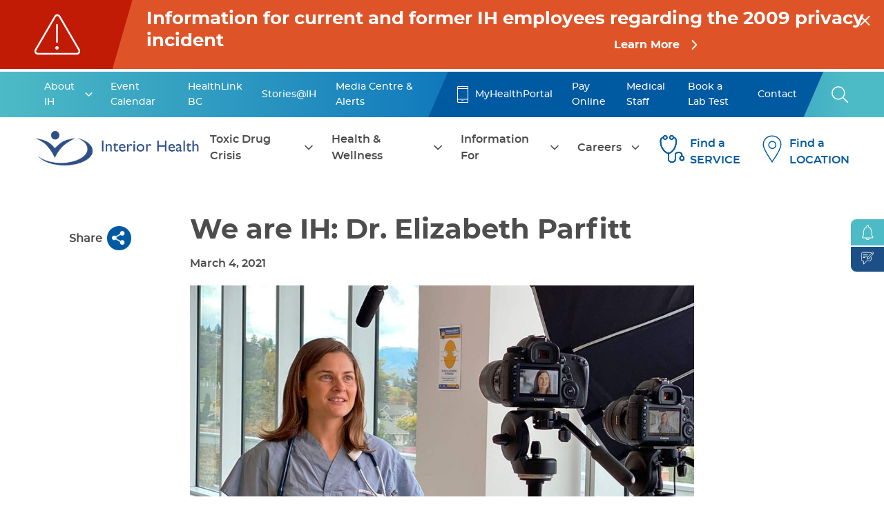

--- FILE ---
content_type: text/html; charset=utf-8
request_url: https://www.google.com/recaptcha/api2/anchor?ar=1&k=6LcJ9wwdAAAAAERR0txwG4uaZHSnTY75oJiL65a-&co=aHR0cHM6Ly93d3cuaW50ZXJpb3JoZWFsdGguY2E6NDQz&hl=en&type=image&v=N67nZn4AqZkNcbeMu4prBgzg&theme=light&size=normal&anchor-ms=20000&execute-ms=30000&cb=r0cvpnn4d9v2
body_size: 49439
content:
<!DOCTYPE HTML><html dir="ltr" lang="en"><head><meta http-equiv="Content-Type" content="text/html; charset=UTF-8">
<meta http-equiv="X-UA-Compatible" content="IE=edge">
<title>reCAPTCHA</title>
<style type="text/css">
/* cyrillic-ext */
@font-face {
  font-family: 'Roboto';
  font-style: normal;
  font-weight: 400;
  font-stretch: 100%;
  src: url(//fonts.gstatic.com/s/roboto/v48/KFO7CnqEu92Fr1ME7kSn66aGLdTylUAMa3GUBHMdazTgWw.woff2) format('woff2');
  unicode-range: U+0460-052F, U+1C80-1C8A, U+20B4, U+2DE0-2DFF, U+A640-A69F, U+FE2E-FE2F;
}
/* cyrillic */
@font-face {
  font-family: 'Roboto';
  font-style: normal;
  font-weight: 400;
  font-stretch: 100%;
  src: url(//fonts.gstatic.com/s/roboto/v48/KFO7CnqEu92Fr1ME7kSn66aGLdTylUAMa3iUBHMdazTgWw.woff2) format('woff2');
  unicode-range: U+0301, U+0400-045F, U+0490-0491, U+04B0-04B1, U+2116;
}
/* greek-ext */
@font-face {
  font-family: 'Roboto';
  font-style: normal;
  font-weight: 400;
  font-stretch: 100%;
  src: url(//fonts.gstatic.com/s/roboto/v48/KFO7CnqEu92Fr1ME7kSn66aGLdTylUAMa3CUBHMdazTgWw.woff2) format('woff2');
  unicode-range: U+1F00-1FFF;
}
/* greek */
@font-face {
  font-family: 'Roboto';
  font-style: normal;
  font-weight: 400;
  font-stretch: 100%;
  src: url(//fonts.gstatic.com/s/roboto/v48/KFO7CnqEu92Fr1ME7kSn66aGLdTylUAMa3-UBHMdazTgWw.woff2) format('woff2');
  unicode-range: U+0370-0377, U+037A-037F, U+0384-038A, U+038C, U+038E-03A1, U+03A3-03FF;
}
/* math */
@font-face {
  font-family: 'Roboto';
  font-style: normal;
  font-weight: 400;
  font-stretch: 100%;
  src: url(//fonts.gstatic.com/s/roboto/v48/KFO7CnqEu92Fr1ME7kSn66aGLdTylUAMawCUBHMdazTgWw.woff2) format('woff2');
  unicode-range: U+0302-0303, U+0305, U+0307-0308, U+0310, U+0312, U+0315, U+031A, U+0326-0327, U+032C, U+032F-0330, U+0332-0333, U+0338, U+033A, U+0346, U+034D, U+0391-03A1, U+03A3-03A9, U+03B1-03C9, U+03D1, U+03D5-03D6, U+03F0-03F1, U+03F4-03F5, U+2016-2017, U+2034-2038, U+203C, U+2040, U+2043, U+2047, U+2050, U+2057, U+205F, U+2070-2071, U+2074-208E, U+2090-209C, U+20D0-20DC, U+20E1, U+20E5-20EF, U+2100-2112, U+2114-2115, U+2117-2121, U+2123-214F, U+2190, U+2192, U+2194-21AE, U+21B0-21E5, U+21F1-21F2, U+21F4-2211, U+2213-2214, U+2216-22FF, U+2308-230B, U+2310, U+2319, U+231C-2321, U+2336-237A, U+237C, U+2395, U+239B-23B7, U+23D0, U+23DC-23E1, U+2474-2475, U+25AF, U+25B3, U+25B7, U+25BD, U+25C1, U+25CA, U+25CC, U+25FB, U+266D-266F, U+27C0-27FF, U+2900-2AFF, U+2B0E-2B11, U+2B30-2B4C, U+2BFE, U+3030, U+FF5B, U+FF5D, U+1D400-1D7FF, U+1EE00-1EEFF;
}
/* symbols */
@font-face {
  font-family: 'Roboto';
  font-style: normal;
  font-weight: 400;
  font-stretch: 100%;
  src: url(//fonts.gstatic.com/s/roboto/v48/KFO7CnqEu92Fr1ME7kSn66aGLdTylUAMaxKUBHMdazTgWw.woff2) format('woff2');
  unicode-range: U+0001-000C, U+000E-001F, U+007F-009F, U+20DD-20E0, U+20E2-20E4, U+2150-218F, U+2190, U+2192, U+2194-2199, U+21AF, U+21E6-21F0, U+21F3, U+2218-2219, U+2299, U+22C4-22C6, U+2300-243F, U+2440-244A, U+2460-24FF, U+25A0-27BF, U+2800-28FF, U+2921-2922, U+2981, U+29BF, U+29EB, U+2B00-2BFF, U+4DC0-4DFF, U+FFF9-FFFB, U+10140-1018E, U+10190-1019C, U+101A0, U+101D0-101FD, U+102E0-102FB, U+10E60-10E7E, U+1D2C0-1D2D3, U+1D2E0-1D37F, U+1F000-1F0FF, U+1F100-1F1AD, U+1F1E6-1F1FF, U+1F30D-1F30F, U+1F315, U+1F31C, U+1F31E, U+1F320-1F32C, U+1F336, U+1F378, U+1F37D, U+1F382, U+1F393-1F39F, U+1F3A7-1F3A8, U+1F3AC-1F3AF, U+1F3C2, U+1F3C4-1F3C6, U+1F3CA-1F3CE, U+1F3D4-1F3E0, U+1F3ED, U+1F3F1-1F3F3, U+1F3F5-1F3F7, U+1F408, U+1F415, U+1F41F, U+1F426, U+1F43F, U+1F441-1F442, U+1F444, U+1F446-1F449, U+1F44C-1F44E, U+1F453, U+1F46A, U+1F47D, U+1F4A3, U+1F4B0, U+1F4B3, U+1F4B9, U+1F4BB, U+1F4BF, U+1F4C8-1F4CB, U+1F4D6, U+1F4DA, U+1F4DF, U+1F4E3-1F4E6, U+1F4EA-1F4ED, U+1F4F7, U+1F4F9-1F4FB, U+1F4FD-1F4FE, U+1F503, U+1F507-1F50B, U+1F50D, U+1F512-1F513, U+1F53E-1F54A, U+1F54F-1F5FA, U+1F610, U+1F650-1F67F, U+1F687, U+1F68D, U+1F691, U+1F694, U+1F698, U+1F6AD, U+1F6B2, U+1F6B9-1F6BA, U+1F6BC, U+1F6C6-1F6CF, U+1F6D3-1F6D7, U+1F6E0-1F6EA, U+1F6F0-1F6F3, U+1F6F7-1F6FC, U+1F700-1F7FF, U+1F800-1F80B, U+1F810-1F847, U+1F850-1F859, U+1F860-1F887, U+1F890-1F8AD, U+1F8B0-1F8BB, U+1F8C0-1F8C1, U+1F900-1F90B, U+1F93B, U+1F946, U+1F984, U+1F996, U+1F9E9, U+1FA00-1FA6F, U+1FA70-1FA7C, U+1FA80-1FA89, U+1FA8F-1FAC6, U+1FACE-1FADC, U+1FADF-1FAE9, U+1FAF0-1FAF8, U+1FB00-1FBFF;
}
/* vietnamese */
@font-face {
  font-family: 'Roboto';
  font-style: normal;
  font-weight: 400;
  font-stretch: 100%;
  src: url(//fonts.gstatic.com/s/roboto/v48/KFO7CnqEu92Fr1ME7kSn66aGLdTylUAMa3OUBHMdazTgWw.woff2) format('woff2');
  unicode-range: U+0102-0103, U+0110-0111, U+0128-0129, U+0168-0169, U+01A0-01A1, U+01AF-01B0, U+0300-0301, U+0303-0304, U+0308-0309, U+0323, U+0329, U+1EA0-1EF9, U+20AB;
}
/* latin-ext */
@font-face {
  font-family: 'Roboto';
  font-style: normal;
  font-weight: 400;
  font-stretch: 100%;
  src: url(//fonts.gstatic.com/s/roboto/v48/KFO7CnqEu92Fr1ME7kSn66aGLdTylUAMa3KUBHMdazTgWw.woff2) format('woff2');
  unicode-range: U+0100-02BA, U+02BD-02C5, U+02C7-02CC, U+02CE-02D7, U+02DD-02FF, U+0304, U+0308, U+0329, U+1D00-1DBF, U+1E00-1E9F, U+1EF2-1EFF, U+2020, U+20A0-20AB, U+20AD-20C0, U+2113, U+2C60-2C7F, U+A720-A7FF;
}
/* latin */
@font-face {
  font-family: 'Roboto';
  font-style: normal;
  font-weight: 400;
  font-stretch: 100%;
  src: url(//fonts.gstatic.com/s/roboto/v48/KFO7CnqEu92Fr1ME7kSn66aGLdTylUAMa3yUBHMdazQ.woff2) format('woff2');
  unicode-range: U+0000-00FF, U+0131, U+0152-0153, U+02BB-02BC, U+02C6, U+02DA, U+02DC, U+0304, U+0308, U+0329, U+2000-206F, U+20AC, U+2122, U+2191, U+2193, U+2212, U+2215, U+FEFF, U+FFFD;
}
/* cyrillic-ext */
@font-face {
  font-family: 'Roboto';
  font-style: normal;
  font-weight: 500;
  font-stretch: 100%;
  src: url(//fonts.gstatic.com/s/roboto/v48/KFO7CnqEu92Fr1ME7kSn66aGLdTylUAMa3GUBHMdazTgWw.woff2) format('woff2');
  unicode-range: U+0460-052F, U+1C80-1C8A, U+20B4, U+2DE0-2DFF, U+A640-A69F, U+FE2E-FE2F;
}
/* cyrillic */
@font-face {
  font-family: 'Roboto';
  font-style: normal;
  font-weight: 500;
  font-stretch: 100%;
  src: url(//fonts.gstatic.com/s/roboto/v48/KFO7CnqEu92Fr1ME7kSn66aGLdTylUAMa3iUBHMdazTgWw.woff2) format('woff2');
  unicode-range: U+0301, U+0400-045F, U+0490-0491, U+04B0-04B1, U+2116;
}
/* greek-ext */
@font-face {
  font-family: 'Roboto';
  font-style: normal;
  font-weight: 500;
  font-stretch: 100%;
  src: url(//fonts.gstatic.com/s/roboto/v48/KFO7CnqEu92Fr1ME7kSn66aGLdTylUAMa3CUBHMdazTgWw.woff2) format('woff2');
  unicode-range: U+1F00-1FFF;
}
/* greek */
@font-face {
  font-family: 'Roboto';
  font-style: normal;
  font-weight: 500;
  font-stretch: 100%;
  src: url(//fonts.gstatic.com/s/roboto/v48/KFO7CnqEu92Fr1ME7kSn66aGLdTylUAMa3-UBHMdazTgWw.woff2) format('woff2');
  unicode-range: U+0370-0377, U+037A-037F, U+0384-038A, U+038C, U+038E-03A1, U+03A3-03FF;
}
/* math */
@font-face {
  font-family: 'Roboto';
  font-style: normal;
  font-weight: 500;
  font-stretch: 100%;
  src: url(//fonts.gstatic.com/s/roboto/v48/KFO7CnqEu92Fr1ME7kSn66aGLdTylUAMawCUBHMdazTgWw.woff2) format('woff2');
  unicode-range: U+0302-0303, U+0305, U+0307-0308, U+0310, U+0312, U+0315, U+031A, U+0326-0327, U+032C, U+032F-0330, U+0332-0333, U+0338, U+033A, U+0346, U+034D, U+0391-03A1, U+03A3-03A9, U+03B1-03C9, U+03D1, U+03D5-03D6, U+03F0-03F1, U+03F4-03F5, U+2016-2017, U+2034-2038, U+203C, U+2040, U+2043, U+2047, U+2050, U+2057, U+205F, U+2070-2071, U+2074-208E, U+2090-209C, U+20D0-20DC, U+20E1, U+20E5-20EF, U+2100-2112, U+2114-2115, U+2117-2121, U+2123-214F, U+2190, U+2192, U+2194-21AE, U+21B0-21E5, U+21F1-21F2, U+21F4-2211, U+2213-2214, U+2216-22FF, U+2308-230B, U+2310, U+2319, U+231C-2321, U+2336-237A, U+237C, U+2395, U+239B-23B7, U+23D0, U+23DC-23E1, U+2474-2475, U+25AF, U+25B3, U+25B7, U+25BD, U+25C1, U+25CA, U+25CC, U+25FB, U+266D-266F, U+27C0-27FF, U+2900-2AFF, U+2B0E-2B11, U+2B30-2B4C, U+2BFE, U+3030, U+FF5B, U+FF5D, U+1D400-1D7FF, U+1EE00-1EEFF;
}
/* symbols */
@font-face {
  font-family: 'Roboto';
  font-style: normal;
  font-weight: 500;
  font-stretch: 100%;
  src: url(//fonts.gstatic.com/s/roboto/v48/KFO7CnqEu92Fr1ME7kSn66aGLdTylUAMaxKUBHMdazTgWw.woff2) format('woff2');
  unicode-range: U+0001-000C, U+000E-001F, U+007F-009F, U+20DD-20E0, U+20E2-20E4, U+2150-218F, U+2190, U+2192, U+2194-2199, U+21AF, U+21E6-21F0, U+21F3, U+2218-2219, U+2299, U+22C4-22C6, U+2300-243F, U+2440-244A, U+2460-24FF, U+25A0-27BF, U+2800-28FF, U+2921-2922, U+2981, U+29BF, U+29EB, U+2B00-2BFF, U+4DC0-4DFF, U+FFF9-FFFB, U+10140-1018E, U+10190-1019C, U+101A0, U+101D0-101FD, U+102E0-102FB, U+10E60-10E7E, U+1D2C0-1D2D3, U+1D2E0-1D37F, U+1F000-1F0FF, U+1F100-1F1AD, U+1F1E6-1F1FF, U+1F30D-1F30F, U+1F315, U+1F31C, U+1F31E, U+1F320-1F32C, U+1F336, U+1F378, U+1F37D, U+1F382, U+1F393-1F39F, U+1F3A7-1F3A8, U+1F3AC-1F3AF, U+1F3C2, U+1F3C4-1F3C6, U+1F3CA-1F3CE, U+1F3D4-1F3E0, U+1F3ED, U+1F3F1-1F3F3, U+1F3F5-1F3F7, U+1F408, U+1F415, U+1F41F, U+1F426, U+1F43F, U+1F441-1F442, U+1F444, U+1F446-1F449, U+1F44C-1F44E, U+1F453, U+1F46A, U+1F47D, U+1F4A3, U+1F4B0, U+1F4B3, U+1F4B9, U+1F4BB, U+1F4BF, U+1F4C8-1F4CB, U+1F4D6, U+1F4DA, U+1F4DF, U+1F4E3-1F4E6, U+1F4EA-1F4ED, U+1F4F7, U+1F4F9-1F4FB, U+1F4FD-1F4FE, U+1F503, U+1F507-1F50B, U+1F50D, U+1F512-1F513, U+1F53E-1F54A, U+1F54F-1F5FA, U+1F610, U+1F650-1F67F, U+1F687, U+1F68D, U+1F691, U+1F694, U+1F698, U+1F6AD, U+1F6B2, U+1F6B9-1F6BA, U+1F6BC, U+1F6C6-1F6CF, U+1F6D3-1F6D7, U+1F6E0-1F6EA, U+1F6F0-1F6F3, U+1F6F7-1F6FC, U+1F700-1F7FF, U+1F800-1F80B, U+1F810-1F847, U+1F850-1F859, U+1F860-1F887, U+1F890-1F8AD, U+1F8B0-1F8BB, U+1F8C0-1F8C1, U+1F900-1F90B, U+1F93B, U+1F946, U+1F984, U+1F996, U+1F9E9, U+1FA00-1FA6F, U+1FA70-1FA7C, U+1FA80-1FA89, U+1FA8F-1FAC6, U+1FACE-1FADC, U+1FADF-1FAE9, U+1FAF0-1FAF8, U+1FB00-1FBFF;
}
/* vietnamese */
@font-face {
  font-family: 'Roboto';
  font-style: normal;
  font-weight: 500;
  font-stretch: 100%;
  src: url(//fonts.gstatic.com/s/roboto/v48/KFO7CnqEu92Fr1ME7kSn66aGLdTylUAMa3OUBHMdazTgWw.woff2) format('woff2');
  unicode-range: U+0102-0103, U+0110-0111, U+0128-0129, U+0168-0169, U+01A0-01A1, U+01AF-01B0, U+0300-0301, U+0303-0304, U+0308-0309, U+0323, U+0329, U+1EA0-1EF9, U+20AB;
}
/* latin-ext */
@font-face {
  font-family: 'Roboto';
  font-style: normal;
  font-weight: 500;
  font-stretch: 100%;
  src: url(//fonts.gstatic.com/s/roboto/v48/KFO7CnqEu92Fr1ME7kSn66aGLdTylUAMa3KUBHMdazTgWw.woff2) format('woff2');
  unicode-range: U+0100-02BA, U+02BD-02C5, U+02C7-02CC, U+02CE-02D7, U+02DD-02FF, U+0304, U+0308, U+0329, U+1D00-1DBF, U+1E00-1E9F, U+1EF2-1EFF, U+2020, U+20A0-20AB, U+20AD-20C0, U+2113, U+2C60-2C7F, U+A720-A7FF;
}
/* latin */
@font-face {
  font-family: 'Roboto';
  font-style: normal;
  font-weight: 500;
  font-stretch: 100%;
  src: url(//fonts.gstatic.com/s/roboto/v48/KFO7CnqEu92Fr1ME7kSn66aGLdTylUAMa3yUBHMdazQ.woff2) format('woff2');
  unicode-range: U+0000-00FF, U+0131, U+0152-0153, U+02BB-02BC, U+02C6, U+02DA, U+02DC, U+0304, U+0308, U+0329, U+2000-206F, U+20AC, U+2122, U+2191, U+2193, U+2212, U+2215, U+FEFF, U+FFFD;
}
/* cyrillic-ext */
@font-face {
  font-family: 'Roboto';
  font-style: normal;
  font-weight: 900;
  font-stretch: 100%;
  src: url(//fonts.gstatic.com/s/roboto/v48/KFO7CnqEu92Fr1ME7kSn66aGLdTylUAMa3GUBHMdazTgWw.woff2) format('woff2');
  unicode-range: U+0460-052F, U+1C80-1C8A, U+20B4, U+2DE0-2DFF, U+A640-A69F, U+FE2E-FE2F;
}
/* cyrillic */
@font-face {
  font-family: 'Roboto';
  font-style: normal;
  font-weight: 900;
  font-stretch: 100%;
  src: url(//fonts.gstatic.com/s/roboto/v48/KFO7CnqEu92Fr1ME7kSn66aGLdTylUAMa3iUBHMdazTgWw.woff2) format('woff2');
  unicode-range: U+0301, U+0400-045F, U+0490-0491, U+04B0-04B1, U+2116;
}
/* greek-ext */
@font-face {
  font-family: 'Roboto';
  font-style: normal;
  font-weight: 900;
  font-stretch: 100%;
  src: url(//fonts.gstatic.com/s/roboto/v48/KFO7CnqEu92Fr1ME7kSn66aGLdTylUAMa3CUBHMdazTgWw.woff2) format('woff2');
  unicode-range: U+1F00-1FFF;
}
/* greek */
@font-face {
  font-family: 'Roboto';
  font-style: normal;
  font-weight: 900;
  font-stretch: 100%;
  src: url(//fonts.gstatic.com/s/roboto/v48/KFO7CnqEu92Fr1ME7kSn66aGLdTylUAMa3-UBHMdazTgWw.woff2) format('woff2');
  unicode-range: U+0370-0377, U+037A-037F, U+0384-038A, U+038C, U+038E-03A1, U+03A3-03FF;
}
/* math */
@font-face {
  font-family: 'Roboto';
  font-style: normal;
  font-weight: 900;
  font-stretch: 100%;
  src: url(//fonts.gstatic.com/s/roboto/v48/KFO7CnqEu92Fr1ME7kSn66aGLdTylUAMawCUBHMdazTgWw.woff2) format('woff2');
  unicode-range: U+0302-0303, U+0305, U+0307-0308, U+0310, U+0312, U+0315, U+031A, U+0326-0327, U+032C, U+032F-0330, U+0332-0333, U+0338, U+033A, U+0346, U+034D, U+0391-03A1, U+03A3-03A9, U+03B1-03C9, U+03D1, U+03D5-03D6, U+03F0-03F1, U+03F4-03F5, U+2016-2017, U+2034-2038, U+203C, U+2040, U+2043, U+2047, U+2050, U+2057, U+205F, U+2070-2071, U+2074-208E, U+2090-209C, U+20D0-20DC, U+20E1, U+20E5-20EF, U+2100-2112, U+2114-2115, U+2117-2121, U+2123-214F, U+2190, U+2192, U+2194-21AE, U+21B0-21E5, U+21F1-21F2, U+21F4-2211, U+2213-2214, U+2216-22FF, U+2308-230B, U+2310, U+2319, U+231C-2321, U+2336-237A, U+237C, U+2395, U+239B-23B7, U+23D0, U+23DC-23E1, U+2474-2475, U+25AF, U+25B3, U+25B7, U+25BD, U+25C1, U+25CA, U+25CC, U+25FB, U+266D-266F, U+27C0-27FF, U+2900-2AFF, U+2B0E-2B11, U+2B30-2B4C, U+2BFE, U+3030, U+FF5B, U+FF5D, U+1D400-1D7FF, U+1EE00-1EEFF;
}
/* symbols */
@font-face {
  font-family: 'Roboto';
  font-style: normal;
  font-weight: 900;
  font-stretch: 100%;
  src: url(//fonts.gstatic.com/s/roboto/v48/KFO7CnqEu92Fr1ME7kSn66aGLdTylUAMaxKUBHMdazTgWw.woff2) format('woff2');
  unicode-range: U+0001-000C, U+000E-001F, U+007F-009F, U+20DD-20E0, U+20E2-20E4, U+2150-218F, U+2190, U+2192, U+2194-2199, U+21AF, U+21E6-21F0, U+21F3, U+2218-2219, U+2299, U+22C4-22C6, U+2300-243F, U+2440-244A, U+2460-24FF, U+25A0-27BF, U+2800-28FF, U+2921-2922, U+2981, U+29BF, U+29EB, U+2B00-2BFF, U+4DC0-4DFF, U+FFF9-FFFB, U+10140-1018E, U+10190-1019C, U+101A0, U+101D0-101FD, U+102E0-102FB, U+10E60-10E7E, U+1D2C0-1D2D3, U+1D2E0-1D37F, U+1F000-1F0FF, U+1F100-1F1AD, U+1F1E6-1F1FF, U+1F30D-1F30F, U+1F315, U+1F31C, U+1F31E, U+1F320-1F32C, U+1F336, U+1F378, U+1F37D, U+1F382, U+1F393-1F39F, U+1F3A7-1F3A8, U+1F3AC-1F3AF, U+1F3C2, U+1F3C4-1F3C6, U+1F3CA-1F3CE, U+1F3D4-1F3E0, U+1F3ED, U+1F3F1-1F3F3, U+1F3F5-1F3F7, U+1F408, U+1F415, U+1F41F, U+1F426, U+1F43F, U+1F441-1F442, U+1F444, U+1F446-1F449, U+1F44C-1F44E, U+1F453, U+1F46A, U+1F47D, U+1F4A3, U+1F4B0, U+1F4B3, U+1F4B9, U+1F4BB, U+1F4BF, U+1F4C8-1F4CB, U+1F4D6, U+1F4DA, U+1F4DF, U+1F4E3-1F4E6, U+1F4EA-1F4ED, U+1F4F7, U+1F4F9-1F4FB, U+1F4FD-1F4FE, U+1F503, U+1F507-1F50B, U+1F50D, U+1F512-1F513, U+1F53E-1F54A, U+1F54F-1F5FA, U+1F610, U+1F650-1F67F, U+1F687, U+1F68D, U+1F691, U+1F694, U+1F698, U+1F6AD, U+1F6B2, U+1F6B9-1F6BA, U+1F6BC, U+1F6C6-1F6CF, U+1F6D3-1F6D7, U+1F6E0-1F6EA, U+1F6F0-1F6F3, U+1F6F7-1F6FC, U+1F700-1F7FF, U+1F800-1F80B, U+1F810-1F847, U+1F850-1F859, U+1F860-1F887, U+1F890-1F8AD, U+1F8B0-1F8BB, U+1F8C0-1F8C1, U+1F900-1F90B, U+1F93B, U+1F946, U+1F984, U+1F996, U+1F9E9, U+1FA00-1FA6F, U+1FA70-1FA7C, U+1FA80-1FA89, U+1FA8F-1FAC6, U+1FACE-1FADC, U+1FADF-1FAE9, U+1FAF0-1FAF8, U+1FB00-1FBFF;
}
/* vietnamese */
@font-face {
  font-family: 'Roboto';
  font-style: normal;
  font-weight: 900;
  font-stretch: 100%;
  src: url(//fonts.gstatic.com/s/roboto/v48/KFO7CnqEu92Fr1ME7kSn66aGLdTylUAMa3OUBHMdazTgWw.woff2) format('woff2');
  unicode-range: U+0102-0103, U+0110-0111, U+0128-0129, U+0168-0169, U+01A0-01A1, U+01AF-01B0, U+0300-0301, U+0303-0304, U+0308-0309, U+0323, U+0329, U+1EA0-1EF9, U+20AB;
}
/* latin-ext */
@font-face {
  font-family: 'Roboto';
  font-style: normal;
  font-weight: 900;
  font-stretch: 100%;
  src: url(//fonts.gstatic.com/s/roboto/v48/KFO7CnqEu92Fr1ME7kSn66aGLdTylUAMa3KUBHMdazTgWw.woff2) format('woff2');
  unicode-range: U+0100-02BA, U+02BD-02C5, U+02C7-02CC, U+02CE-02D7, U+02DD-02FF, U+0304, U+0308, U+0329, U+1D00-1DBF, U+1E00-1E9F, U+1EF2-1EFF, U+2020, U+20A0-20AB, U+20AD-20C0, U+2113, U+2C60-2C7F, U+A720-A7FF;
}
/* latin */
@font-face {
  font-family: 'Roboto';
  font-style: normal;
  font-weight: 900;
  font-stretch: 100%;
  src: url(//fonts.gstatic.com/s/roboto/v48/KFO7CnqEu92Fr1ME7kSn66aGLdTylUAMa3yUBHMdazQ.woff2) format('woff2');
  unicode-range: U+0000-00FF, U+0131, U+0152-0153, U+02BB-02BC, U+02C6, U+02DA, U+02DC, U+0304, U+0308, U+0329, U+2000-206F, U+20AC, U+2122, U+2191, U+2193, U+2212, U+2215, U+FEFF, U+FFFD;
}

</style>
<link rel="stylesheet" type="text/css" href="https://www.gstatic.com/recaptcha/releases/N67nZn4AqZkNcbeMu4prBgzg/styles__ltr.css">
<script nonce="AwOD8wnWn_wVrCq446QuqA" type="text/javascript">window['__recaptcha_api'] = 'https://www.google.com/recaptcha/api2/';</script>
<script type="text/javascript" src="https://www.gstatic.com/recaptcha/releases/N67nZn4AqZkNcbeMu4prBgzg/recaptcha__en.js" nonce="AwOD8wnWn_wVrCq446QuqA">
      
    </script></head>
<body><div id="rc-anchor-alert" class="rc-anchor-alert"></div>
<input type="hidden" id="recaptcha-token" value="[base64]">
<script type="text/javascript" nonce="AwOD8wnWn_wVrCq446QuqA">
      recaptcha.anchor.Main.init("[\x22ainput\x22,[\x22bgdata\x22,\x22\x22,\[base64]/[base64]/[base64]/[base64]/[base64]/[base64]/KGcoTywyNTMsTy5PKSxVRyhPLEMpKTpnKE8sMjUzLEMpLE8pKSxsKSksTykpfSxieT1mdW5jdGlvbihDLE8sdSxsKXtmb3IobD0odT1SKEMpLDApO08+MDtPLS0pbD1sPDw4fFooQyk7ZyhDLHUsbCl9LFVHPWZ1bmN0aW9uKEMsTyl7Qy5pLmxlbmd0aD4xMDQ/[base64]/[base64]/[base64]/[base64]/[base64]/[base64]/[base64]\\u003d\x22,\[base64]\\u003d\x22,\[base64]/ClMKjDMOowpXDtMOFfsKyw6Y5NsKRwogMwrPClsKcSG1ywrMzw5FBwr8Kw6vDgcKOT8K2wqhWZQDCmVcbw4ApYwMKwpY9w6XDpMODwqjDkcKQw5MJwoBTLU/DuMKCwrjDjHzClMObVsKSw6vCpMKDScKZK8OqTCTDg8KhVXrDlsKVDMOVUV/Ct8O0ZMO4w4hbYsK5w6fCp1Zfwqk0bQ8CwpDDonPDjcOJwpbDrMKRHwxhw6TDmMOOwq3CvHXChD9EwrtAS8O/YsOwwpnCj8KKwprCmEXCtMOeW8KgKcKFwqDDgGtOf1h7eMKYbsKIO8KFwrnCjMOuw6Uew65Vw73CiQc/woXCkEvDr2vCgE7CtWQ7w7PDp8KMIcKUwoxvdxcowrHClsO0EnnCg2Bswo0Cw6dBGMKBdHMEU8K6BWHDlhR2wpoTwoPDm8ONbcKVHcO6wrt5w4bChMKlb8KTQsKwQ8KsJFoqwrvCi8KcJQjCr1/DrMK5c0ANUR4EDT7CuMOjNsOgw7NKHsK1w6pYF0/Clj3Co1PCu2DCvcOSUgnDssOOD8Kfw68sRcKwLjHCnMKUOC0DRMKsMy5ww4RSSMKAcRjDrsOqwqTCpTd1VsK1XQszwp8Fw6/ChMO/GsK4UMOdw5xEwpzDqcKLw7vDtUILH8O4woduwqHDpHkQw53DmwLCpMKbwo43woHDhQfDkyt/w5ZPTsKzw77CqU3DjMKqwozDt8OHw7szG8OewocPBcKlXsKJcsKUwq3DkCx6w6FcZl8lBFwnQQnDncKhITbDvMOqasOYw4bCnxLDq8KPbh8oB8O4Tx09U8OIFDXDig82I8Klw53CksKfLFjDk2XDoMOXwqPCg8K3ccKTw7LCug/CnMK1w71owqc6DQDDphsFwrNDwq9eLktawqTCn8KQLcOaWmfDmlEjwo3Dl8Ofw5LDnkNYw6fDp8KTQsKeUC5DZCfDoWcCacKUwr3DsUUyKEh1Sx3Cm2/[base64]/DskkuwqBBZUjCqDllw4LCu8KWax/Cj8K9acOuw5rDqRkyGcOYwrHClwUdHMO8w7Epw7Vmw67DmyDDhxV4OMO3w54KwrUQw7k0TcODd2fDtMKdw6AfeMK7asK0IW7DjsKaDgYiw7o6w73CgMK8YDfCncOTS8OAXcKkJ8OkTMKXK8OpwqvCuzNEwpshccOdDcK/[base64]/DoW7DkMO8wolCw4kCAsO2w7UZTcKQw4PCtsK7wpbCrX3DmMKcwqRFwqxTwqJOecOFw7JZwrPClxdnA0HDtsOFw5knPDQRw4TDqwHClMK4woUTw73DpWrCgAFiUnLDmlPDpV8iL0zDtA7CkMKTwqTCrsKWw68oZsO7HcOPw7TDjnfCgVrDnE/DsRnDvFnDq8O9w6RGwr1sw6pVfynClsOZw4fDuMKlw67CjkTCnsKVw5NtZhgKwpc5w50rSgfClcOHw7kww7FBMxTDrcK2b8KhWHkkwqt2NHPChMKlwqfDocOcYl/[base64]/wo/CpAXCnMKzwoZJI8Kgc1B0wrnCq8KEOsKVS3VPRMOOw7xLW8K+UsK2w4UhAQc8ZsOQN8KRwr1dGMObRsOBw4h6w6PCghrDjsONw7rCn17DncOLN2/Ci8KQOMKoEsORw4TDoS9WEsKbwrHDt8KlE8OVwo8Fw7nClz4fw6oyR8KHwqDCt8OZQ8ObaUTCkU0DXwREdwXClBzCpMKTbXgMwpHDrFZJwr/[base64]/[base64]/[base64]/DriPDuMKcwpcgJBgVYXM2wo4Fw4Mow7QXw4FTMmcOFELCvC0wwqpjwqltw57Cs8O3w6nDsTbCh8KSDxrDoAfDhsK1wqY4wpFWbyPCm8K2GkYmEkpdUTjDhW03w6LDqcORZMOqW8KKHBYvw4cNwrfDi8OqwrBWHsOHwq52WMOtwow4w4kVfRQlw7HDk8Kxwq/[base64]/Dmw5WbXHCm8KZTREvdBrCmWxOw7pMw7QsIQYZwrp6KsKdScO8ZCI6UwZdw7HCocO0b0rDjh4ocQnCmH99YcKiU8KUwpZxclprw4g1w4HCnGHDssK4wqklWGTDh8OcXX7CmVwpw5pwCWRrDAFuwq/DnMOdw4jChcKLwrrDv1jCmQMQFcOmwq5dS8KObmDCv39RwoTCt8KLw5nDmsOlw5rDtQTCky/DtsOqwpsEw6bCssOoTiBgWMKCw6bDrFrDljTCujHCsMK6HRpDMm8rbm9Cw5ghw4d5wqfCqMO1wqtUw4PDimjCm3/CtxgNBMK4PC5JI8KsN8KqwrXDlMKzX2tGw5XDicKRwpBFw5rCu8KKQzvCocK/flrDp0UlwrlXZcKte3tBw7skw4hewrHDrxHDmwp2w7nCu8Kzw5YVR8O7wpTDlMKywo7DpFXCjzdPdTPCrcO7QCEGwrt9wrMYw7LDuytAI8KxakMca3/[base64]/[base64]/Cl8KBRcOXw5jDmjXDgmnCjMKdJcKnHgAUw6nDisKSwoLCkAlKw6jCvMK7w4BpCMOJMcO1IcKbew14VcOrw4PClkkMbsOdcl8vdhzCoVDDj8KoEElNw6LDh3pmwrpDOyrDtRtkwo3DkxPCsFQeRUBMw6nCukFmHsOQwpciwq/DigQow4jCgytQZMOKXMKIOsONCcOZN0PDrClxw7vCshLDuQBNa8KQw70Jwr/Dv8O/[base64]/RQlTw7zCksKAL0bCtcKCNcKgOsOTwphAwp59X8Kcw43Cr8OMPMOwEQvCpV7CpcOtw6tSwqJhw6pzw4zCrg7CrDTCiwbDtTbDjsKXCMOcwo3CucK1w7/DksOswq3Di1wfdsK6X0zCrRszw6fDr2t1wqQ/JlLDqUjCmlbCqsKeJ8OCD8KZRcKleEd4Ji5owpF1VMOAw63DoDhzw6Ykw4LCh8KKQsKDwoVRw6HDok7CugJGVDPDrXDDthY/[base64]/[base64]/CocKHwqIKw7XDtxVQQVV1woRIX8KOb8K4P8OvwrsmVivDtSfCqRbDs8KXIU7DqsK4wpXCri0Bw6jCh8OgBTfCvFtNX8KgOR7DkGorAk57AMK8fGMZGVPDs3PDg3HDk8K1wqbDucOmbsOsN1XDl8Owf2JpQcKfw7xHRTnDq0Z/SMKew6nCksOES8ObwoLCslDDkcOGw4lLwoHDiBDDrcOKwpdJwqUCw5zDjcKdGMOTw5NhwovDgVvDmDB9w5bDuyXCvm3DhsOaC8OcQMOYKk5EwqlrwoQIw43CrwlBXVUswpBwd8KEJF9ZwoTDoGBfQDPCnMKzMMOLwrccw77CocOTKMO/[base64]/DrcO1c8OrQMKfw7TDpD/[base64]/e8Knw6HCvm0vLxQCw4DDhsOFd1bDnMKywqVXUMOfwqYQwonCsAPCtsOhZF1AG3UWU8OOU1gTw5LCihfDjXfCn1vCrcKxw4DDpUp9ey81wovDpHR3wqJfw48dGcO8GjfDncKDasOhwrVJd8OSw6TCg8O0ahTCvMK8wrd7w5TCmMO+SCYqAMK/wpTCu8KMwro+CXZmFy5bwqjCscKPwofDssKBd8KiK8Ofw4bDusO1TDZOwrJjw4h1UlcLw5rCqCbCuRZNccOaw4NGJAsbwpXCvMK3NErDm0s6VBNHUMKyTMKUwp/DoMK0w6xaLsKVwpnCksO7wqgUB0QwS8KbwpNpVcKOBArDvXPDgFsza8Ozwp3CnQ8dRV8qwp/[base64]/BcOTwqFow47CscKzw5M0PxpZM8KQH1lSDiMXwp7DjGvClgMVMBYww7LDnCEGw5HDjHFYw5rCgzzDq8KxfMOiPntNw7/CrcK8wr7Ck8K5w5/[base64]/CjQTCpMOwFsOyw6cTGUvDo8KYw6B/[base64]/DmcKcwqzDosK2wpLDpMKNNTo0w4w8WMOjCEHDscOFw4FMw7DCpsOXE8OpwqnCln8DwpnCh8Oww6tNNwtnwqjCsMK9Xyg+X2DDgsOyw43DhgZfbsOsw7XDmcK7wpPCgcKLbB/Dk2HCrcO4HsO3wrtSdWV5ZAfDuBkgwp/DkilcbsOWw4/[base64]/CgzYuRcKzJxbDj8KJS8OLwrAKNMKaw67DiiVBw4wEw71SXcKNOj3DmsOEH8KrwonDvcORwoQbRG/CvHLDszF2wrkNw7jCk8KTZVvCosOIMFLDrsO4RMKkQTDCkAQ5wo92wqjChBBqE8OaEhg1w4obZcOfwrbCk03DjUnDunvDmcOXwofCncOCUMOXehwKw7hsJVVLZsKgZlHCq8KUKsOzw40cRALDkjo9Rl/DhMKEw5khSMKjbiFLwrEXwpcVwotZw7/Cl3DCpMKuIxU1asOcJcOHQMKBaWJOwqDDg2oew4gYbAzCkMO7wpkWRG1fwp0iwo/CosKEPsOOICc2cVPCosKfV8ORacONNFUPB2nDo8KlEsKzw7DDlnLCiHkHIXLDtzIKRkMPw5bDtRvDshzDoXnDlcOhwrPDsMOJH8K6BcOFwpFMZ1tbOMKyw5zCr8K4bMOtNF5UF8OLw6lhw7nDqm5uwpzDqsOiwpQQwrJiw7fCqi7DjmjCp1/ChcKTYMKkdklhwqHDnUTDsjduekjCm2bCgcOywqbCqcOzUWd+wqTDpMK3SWvCqcOzw5BRwoARfcKNDsKPPMOzwqMNY8O+w4grwoPDknkOPAxFUsOpw6sVGMOsaQA4DXItfcKvT8OBw7IEw6Ucwp5NasOyLMORNsOiT0rCrSxDw7t3w5vCq8KyUhRWVMK/woUeEHHDuVvCnyDDtB5BGi7CvAc+W8KhIcKbQ1XCk8Ojwq/[base64]/DisOJw6zCukXCg8OTw7s/KRjDocO6WBpJIcKFw6E7w5UlIQdYwoYxwrFPQ2/CnVBAHsKwSMOXV8K9w5wCw7JTwr3DukpOUVHCqFEww65TB3txEsK9wrXDpBcNPF/[base64]/DlcKnLyZ/JsOkw5ZkQxFhwoTDsiBLVsKOw53CmMKsAQ/DhTx/bzHCtyzDmMO6wqXCnwHCusKBw4bClW/[base64]/DhwTCinJmLsOOcTpgw5nDnVbCucOPw7Nfw6RdwqnCmcOcw45BMzXCucOGw7fDi2nDgcOwZcKZw7jCil3ClmzCicOkwo/DsjhuPsKoOwbCjzDDmMOMw7fCtTwDcWzCqmHDocOnCcKXw5vDvyTCpELCmQZtw5/Cu8KqZ0zCrhUBTh7DrcOcUMKwKHfDpD7DksKdRsKuAMOCw7/Ds190w5/[base64]/CnsO3w582NR5/DTHDlgfCulVXwrBWwoDCj2MPwpLCgQnDmELDlcKPRDbCpmDDhyVibRnChMOzQRNSwqLCo1zDhz3Dg39RwojDvsO2wqfDsSJZw5Rwb8OqL8K0w4bCv8OIUsKqa8KNwo7CrsKdFsO8PcOoL8Orwo/CjsKfwp5TwoXDpgkFw4xYw64Uw4gtwrLDqjbDoELCkMOKwrPDgz43woDCv8O4OGBnwqvDmGTCixnDjmbDtzBBwoMUwqs6w7M3CztpB0xOIcOvH8KDwokSw5rDs1J3dhogw5/[base64]/CpyAIw5N7wrHDiDo9NcO9Qx3CqcKuwoZgUCpxcMONwrUFw4jCj8OOwrg9wpTDiBkqw4xQJ8OsVsOQwqVJw7TDs8KMwoTDg2xIej7Dqn8uNsO2w43CvnwjJcK/MsKqwrjDnH5IbFjDuMK/L3nDnAAjPMOhw4DDhcKYXWPDiEvCpMKIG8OZAmbDmsOlP8OUwpbDpEZTwrDCu8OfRcKPY8Opwp3CvigNdTbDuzjCgz1ew6QBw6vCmsKrIcKPesKFw5tEO2ZQwq/Cs8O5w77CpsK4wrYkPgReLcOIKMOcwrdoWTZXwoFTw7zDmsOLw7Axw4TDqw14wpnCo0ZLw6jDusOIW3fDkMO+wpR7w7/DvivCkXvDk8KTw4hJwpLCihrDrsOtwpInVMOLWVDDhsKSw4FoCsKwGMKowqpqw684CsOuwoRHwoQbEQjCtGcIwplRJCLCoTQtICPCgRbDgxYIwpQNw7jDnkVKYcO3RcKPOTLClMOSwoDCoGB+wojDncOKA8OyKsKfSGYawrfDscKvGcK/wrYAwqk7wo/Crz7CoWweY0IBZcOqw78ha8ODw67DlMKGw4IScANqwpbDuAPCisKYQH5DA1HCnDTDjBwBb1Yyw5PCoWwaUMOVR8O1CkrClcKWw5rDnhnDkMOqFEjDiMKAwqxhw6w2UTt0dBrDvMOvTsOaX19/KMO+w41pwpjDmSzDoVNgwpjCksObW8OSMHnDiXBEw4tDwpLDv8KBS13CpHtkAsO6wp3Dq8O9ZcODw7XCqn3DsBEJe8KKdwlfdsK8U8Orwrorw5Adwp3Cs8KBw57Dgmx2w6jChVB9bMOYwrkiDcO4YnByfsKVw4fDp8OOwo7CoULCuMKYwr/DlWbDoE3CsxfDiMKMBkvDozzCqAzDsj56wrJvwqxVwr/DiTUKwqfCpWJCw4jDvwjCq0HChRbDnMKnw5o5w4TDpsKQUDzDuHTDuTdJCDzDiMKGwq/CosOcBcKDw5EfwqbDmG9yw6nDp1tNXcOVw6LDgsK0R8KCwow1w5/DicO9FsOGwrXCph3DgsOJLFdbTyF1w4HCtzXCgcK+wqJUw4DCj8OlwpPCucKpw4cJJycywrApwqRvKAwWZ8KCJk7CuzkJWsOBwoQbw6sRwq/[base64]/CpRxlTsOIw5ZLw4fDtMKeehMhOcOTT8OGw4nDhcKYw6PDs8OvbQbDo8OBAMKjw7vDsQ7CgMKAGmx2wp0VwpTDgcKNw6B/[base64]/ClWXChXPCp8OKw7TDjyTDlMOSwqvDocOJF0w6wrdww5R8MsOtTy7ClsKQeinCtcOZLTLDhCvDiMO1W8OsYlhUwrbDq2ppw5RfwolDwo3Crh/Ch8KpDMKFwpoZQmdMdsKQTsOzO0fCkX8Nw4cJfWdPw5fCssOASl3Co2XCtcOHEGzCpMOzcEtjE8KAw4zCiTlewofDvcKFw4XDqFYYUsOkTxsFbwcxwqFyR0AAXMK8w48VJW5aD2zDh8O6wqzCj8KIwrQnezArw5PDjyDDgEbDn8O/[base64]/SxhQwqUnC8OVFcOuw6IKYsK3EGoPwonCu8KrwrtpwpLDvMK0BW/Cum/Cq1oIJMKXw6wQwqjCsWAISXsTKmchwpoZJUBJe8O8PXItM3vClsKRPMKWwpLDuMOPw5PClCFmLcOMwrLDnwxIH8ONw5gYOW/ClApYX0IMw5vDvcOZwqvDs2jDmSNFIsKyeHQ9wprCvUJ/[base64]/DucKoA8Oyw6UxV8ObwqnDvBnDvMOdMcOOwp0Iw7/Dk2UuMADDlsOGDlYwOsOCM2ZHAjrCvTTDkcOhwoDDsCwDFQUbDzzCuMOjSMKPZBQ/w4w+IsOkw6ZMVMOkA8OMwp94Gl9VwrvDnsOeairDt8K+w7Flw5DDtcKXw7jDv0rDmsOswqtOFMKAR2TCn8OPw6nDrxpVLMOIw755wrXDuSUKwo/Dh8Otw63CncKhw4MWwpjDhsOAwp8xXCN6URcyNSDClRdxBUMCdwkOwp4xwp1CaMKYwpw/ZQDCocOYJcO6w7Qrw5tVwrrDvMKdOnZGDEDCixccwo/[base64]/CqsKtwr0awp4JwqPDgXXDr0jCqMKaPsKOFzPDk8KKBWvCh8KobMOhw448wrlOd3MHw4pyIkLCp8K3w5XDr39rwq5+TsK0M8O2GcKgwpVRLlJwwrnDr8KAAsO6w5HCicOcfW9OYcKSw5vDosKXw5nCtsKNPWPCi8O9w5/CrG3DuwXDpiUoVC/DpsO3wo0NJsKUwqFrHcOrGcOUw6kFF3TCmS/CvHrDozjDvsOaAzHDvApxw7LDqzzDp8OXBWhEw5XCvcOjw5Mcw6hqJEVsbDVaAsK0wrhqw5kVw5jDvQouw4wmw697wqQ+wonCrMKdNMOCF1x/AsK1wrZ3N8KAw4HDnMKHwp9+esOOw6tQD0REc8OQbVrCpMOjw7NYwp5AwoHDpcK2KMOdZn3DpcK+wrA+HMK/QntFRcK2SCkmBGV5aMKxWFrCshDCpz9mVQDCrWpvwql3wogdw6XCsMKzwpzCssKHYsK8EkDDqnnDnjYGA8K6eMKLQzUQw4bDqQYFZcKew71LwrU0wqFnwrU+w5XDrMOtSsKLfcOSb1wZwolAw6EGw6fDrVo2HWnDlg54MG53w74gEhYuw4xUHhnCtMKtHRgeMWZtw4/CvT4VXsKgw7AYw7rCrcOxFThqw6/[base64]/DicOJE8KSw6PDucO8w7fDoxjDlAQqYsKDNUnDk3nDuUVaAMKjahk7w5lyBTsILcO7wqHCm8K2RMKow7vDokM9wqp6w7/Ck1PDjMKZwrQ3wrnCuCHDgR/[base64]/Ch1ZWAE7CisKndMKbwpofShlwAiAjTcKkw4BFI8KGKsKDYGEbw7jDlsOYwq5CCznCti/CmMO2Li9sHcKAOQTDnGLDt00rEwUmwq3DtMKFwo3DgGbDlMOpw5ExK8Kvwr7CnEbCi8OMX8KPw6JFHsKZwoHCoA3DuBjDicKpwqzCvQvCs8KdfcO8w4/Cq0EwPsKawqh5ZsKZaGxhZcKSwqkbw7h1w7PDsHQEwprDhGhuQUIICcKHAS4vNlvDjHNWFTtOOW02ZjvCnxDDmRLCpiDDqcOjPiLDhDLDjy1Aw5PCgicnwrEKw6/DtF/DrEphfHfCg20mwobDrnjDuMKcW2vDonZgwodkO2nCgcKqw6x5w4LCoy4AWAAxwqkKUsO1PVfCtsOkw54wacKSMMKmw5Emwppqwr5mw47CicKZdh/CmwHDucOKIcKewqU/w6XCicOXw5fDng3Cl3LDiiQWEcK+wqsnwqIxw457bsOYBMOtwrvDrMKsfjPCrgLDnsO3w7vDtSXCicKaw58GwoF/w7wmwoFrLsO9XXzClsOqVE9Od8Ohw6hbP3w/w5kowqvDoXBhVMOTwrUjw6BzOcOEAcKKwp3DvsKbZn7Dpz3Cn1zChMO9LMKzwrwgHjjCjh3Co8OKw4TCicKBw6DCqU3CrsONwojDnsODwq7DqsOLHsKVTkkkMx7CuMOTw57CrDFNW05TGcOHfBU1wrfDnxHDkcOFwqDDh8K7w7LCpD/DkAQow5HCnAfDlWs/w7PCjsKmW8KVw7rDucOlw5ocwqltw5DCiWkuw5B6w6dadcOLwpLDtMO4KsKawqbCkBvCmcKvwpfDgsKTRHPCscOtw4gBwpxkw6ghw4JGw4jCskzDhsKqwp/CncO8woTCgsOaw69Dw7rDqHjDqy09wo/Dr3LCicOYH1xJchHCowHCmmpRNyx5wp/[base64]/w6jDr8OJw5XCtkzChHIowpLCm8Ogwroiwr80w5/CncKHw5cEe8KnNMO0Z8K+w67DpmcfdX4bw4/CgGsxw5jCkMOQw4gmHMOUw49Pw6nCisK0w5xiwoI2ciBhMMKvw4Mewr1DZFfDlsODBTw7wqQGNWDCrcOrw6oTYcKxwrvDtUEZwpsxw4zColDCrWlJwp/CmhUMOht0JVAzAsKJwqFUw58QXcOow7AjwoBFZQjCksK5w79Jw7dSNsOYw7DDtj0JwqLDmH3DhyBWMWI0w6IFY8KjB8Omw4gCw6suDMK/[base64]/[base64]/CrcKKw6M6wo0QUMO+asK0w4vCpcKTKxzDh8O9a8OoQSkZV8KTZzhPAsO2w6ksw7bDig3DvCzDsR5lFl8WSMKIwpHDqMOlbVPDosKOIMOaF8OcwqHDmAsyZCRHwp3Dq8O4woxOw4zDkU7ClSbDl1sAwoDCjmLDhTjCvF0Jw5MFNlV/wq/DhQXDvcOsw5/[base64]/CtnnCgTAGwq7DhSXCqFwUbWQwVWBYw44/HMKgw6dsw5RowoHDjRbDhnUaGjY9wozClMO4fFkiw5/CpsOwwpnCvsKdAxfCtMKceHzCoCzCg2DDn8OIw47CnTdcwrE7dTNYBsKZOU7DqGknQ0jDscKcwpHDssKgeibDvsOyw6YNOcK1w5bDu8Ocw6fCicKrWsOzwo5aw5wQwr3DiMKZwr3DpcKOwojDlsKWw4vDhUVuFBfCjMOVY8KIJ01awpd/wrzCv8Kyw4fDjjTCl8KdwpjDqSRPLW8/A3rChGDDkMO1w4Jkwpc/DcKMwoXChMOVw54jw6cDw7kwwq0+woRACMOyKMKIFsOMccKAw54TPMOUVsKRwo3DqSnCjsO5EXLCtcO2w5E6wpxKARFJfhPDgG8WwrXDusOpJHxywoLCvAvDmBo/SsObdWF9aCs9JMO3fVVhY8OQccKDB1rDgcODNHnDrMO1w4lgZ2bDoMKkwq7DsBLDmU3DgCtjw4PCrcO3KsO6YMO/T1vDkMKMa8OBw7/DgQ/DoxoZw6HCjsKWwpjCgH3DjFrDq8OSEsOBE0R4asKXw5fDmsODwpM/w7vCvMOnfMOLwq0ywo5CLBLDpcOvwosmVR43w4BhOQDClz/Cqh3Cgi5Vw6Y2U8KuwrrDpDVLwqBiPH/DqnjCnsKeB1NTw6UPVsKJwrs2VsKxwpANBX3Ck03DuCRhw6rDlMKYw59/w7tJDFjDucONwo7CqSg0wqHCuBrDssK3C3haw65VLcOBw6xqAsO9aMKpBsKAwrbCpcKEwp4PJMKXw6YDD1/Cuz4NJlfCpAZtT8OZGsOyFAQZw69pwqnDgMOfecO3w7LCl8OgQMOwbcOcWMK9wpHDtDLDuT4tXxAEwr/[base64]/CpcOiOMKXE8OvKxDDmcKpwpJ/KUDDvVhFw6NLw6TDvFwFw6QzHBZIUB7CqyISWMK+JsK5wrVyZ8K8w5fCpsOqwrwnBRLCrsK9w77Ds8KNBMO7JxQ9KGUDw7clw5MOwrghwrrCp0LCucKvw61xw6dQXMO7DS/CiDlqw6XCisOTwqnCrxPDgAcwc8OqI8KaOsOyS8OBAEnCizADOT4ren7DlhJ0wozCqMOGaMKVw5QqScOoJsO6DcKwdnx0WjZvLijDiFopwrlRw4/DmlVMXcKGw7vDm8OFNsKYw5NzBWNNFcKwwpDCvD7Dvy/CrMOCPE9pwo4Twpl0f8KuKSvCrsOBw6PCuiXCkmxBw6PDtm/DmiLCpDtBwofDv8O+w7kBw7YJOcKpNWLDqMKPHsOwwrbDlBkGwrLDgMK0Jww2Y8OHK2ANbsODO2jDm8KKw4jDs38SLhUYw6HDmsOHw5N2wqzDgEvCjBlhw7LCgDBOwrZXfTUxTU7CqcK3w53CicKAw6E8FAzDtHlqw4gyFsKhQMOmw43CsjNWLgDCsj3DrG8Zw48Lw4/DjidQVm1/H8Kqw5gbw60iwqwLw5/[base64]/CtWrCj1Z8SMOVw4oWATjCv8K5C8KYXsOvSR8KMxXCm8OdVCAPQMOVRMOsw4V2F1rDglMrJgJ0wosMw6oeWcKZfcKVw4XDggTDm0J7fCnDhB7DjMOlCMKdcEFCw6QHIg/DgHA9w5oaw4HCtMKGPVLDrkTDqcOfFcKZfMOzwr88RcO8esKkVUfDjBF3F8OKwo/CmSQ9w7HDncO5K8KwD8OZN0lxw69rw5t5w4ElGg0KJhHCtSTDj8OIEC1Gw5TCscOow7PCqRhawpMVwo3DlE/CjRYIw5rCucOHL8K6H8O0w7Y3OcKzwo81wpvCisKSbjI1UMOYDMKMw6DDoWdhw74Twq/Ct0TCnw5FRMO0wqMvwqRxB1TDmsK9YBvDkCcPdsKmTyPDqF/DqGLDmSkRZsOdNcK6w77Do8K6w4LCvMKpR8KAw5/[base64]/[base64]/[base64]/CoB/DvMKuwod8DgLDgBxhwpRFD8O5w6Mkwq5nMRPDl8OYCcOqwrNNeWs+w4jCrsKWBA7CnMKmw6TDg1LDhsKhJX0xwp1Nw5w6TsKQwq59aGzChxRQw6sYWcOQZ27CmxvCpjnCk3ZBGcKWGMK1bsOnBsOCbcO5w68OPzFQOD/CqcOeWynCusK8w5zDvlfCrcOIw6daHwvCsTPCkXdWwrcIQsKRa8OQwrdOQWw8EcOXw71Vf8KodSDCnHrCuysONx0Gf8KSwr12V8Kzwpt5w6hww4XCtg5xwq5xBULDh8KwLcOJHiLCohdLOhXDhmnCnMK/YcObAWVXbV/[base64]/wpILEGHCgjvDmTYLwpXCgExZwoTDq8KUMsOaXcKQBg3DizLCiMOGGsOPwpdIw5rCsMKTwofDqhU9LMOCF1fCt3rCjXzCg2rDoCwGwo8GPcKRwoPDgsK+wopSYW/Cm2VGL1jDlMK7dsKPezEcw4YERMOiesOMwpPCsMOWCQ3DlsKYwonDtixcwp7Co8ONGsOCDcOEFm7Dt8ORV8KDLBMLw4pNwrPCv8OhfsOGY8OCwrnDpQvCpk5Aw5rDoADCsQ1BwpTDoiwuw6cQfG0bw6Qrw6ZUDG/DqhnCpMKBw7TCvELCnsK/aMOOAFUyC8KbYsO2woDDh0TCn8OMMsKgEjzCvcKxw57CssOsFU7CvMOsW8OOwrVSwo7CqsKfwqHCkcKbECTCjwTCmMKkw7FGwp3CvMKyYwElPWBDwoHCg1FeBQXCqn5RwrjDgcKiwqwyK8OPw4dzw4l/woYoFjbCpMKHw61HLMKzw5A3WsOEw6FpwpDCr39gM8K+w7rCu8OXwoEFw6zDoRvCjUoIAk0xWhPCu8O4w7QYAVg7w6fCjcKew5LCpTjDm8OCQzA0wqbDhzw2XsKUw67DsMKBRMKjWMO+wofDv3JmPWzCjzrDnMORwrTDtXPCjcOCJB/[base64]/Cm8OoL2jDrh92ZMOSTHHDgg8bC3JeWcKdwpbCo8Orw7d7M3/CssO2Sntgw70dGXjDkC3CjcKreMOmZ8OzEsOhwqvDik7DpnPDocKAw7l0w69xIcKxwoDCigTDpUDDmgjDrm3Dt3fChmrDhX5zcgPCui0/UUl/E8K8TA3Dt8OvwqTDmsONwpZqw6ASw7/CtUfCu2B1SMKwNg8qWQHCjsKjPR3Dp8KIwqzDojR6f1jCksKVwr5CbMObwqg8wr1oBsO/b1IPPsONw41HalJHwrEfQ8OswrUqwqNnL8OcdxjDscO3w7xbw6fDjsOXLsKQwqhMGMKGRgTDv37CtRvCgxxUwpEOQCMNIT3DgioQGMONwoFpwovCs8O8wp/CuVpGHsO7YMK8X0YtVsOew5wYw7HCmiJUw60Dwo1Ew4XChRlrejBYLMOQwpnCsRPDpsOCwpTCjXLDtjnDmW0kwp3DtSFzwpnDhh89T8OsRFZ1OsOtBcKvBCLCrMKQEMOIwo3Dk8KSIAhOwqlVXTpzw7pDw6vCisONw7/DvS7DuMOqw7RWVMO/UkTCmcOpLnhxwrPDh1bCv8KSAMKCXwVxOj3CpcO2w4DDhjTChQ/[base64]/wrIfFWfDl3t+w6XCksKMwqM1wonDuMOqwo3DssK6InPChk/Cqx3Dv8KIw5FuT8KiYcKLwqhbPT7DgE/Ct2EqwpxnARzDhMO7wpvDrio9WwZbwoQYw79awrY/ChHDl27DgHRXwoVrw6EQw61+w6fDqm7DhMKNwrHDocKMWDJhw5fDol/CrcORwoDCsDvChHIpTkVzw7HDtDPDuy9+F8OfTcOZw7osD8Ojw7LCksKVFsOICFhwKyIKU8KIRcKLwrA/H1/CqcOSwo0QDmYiw4QqFSDCqXXDm1s9w4vDlMK8ATHChw4wRMKrG8Ocw4DCkCkTw4BVw63CtwFALMO9worCp8OzwpLDvcKdwpNPO8Kywpo3wrDDlTxYQF8BD8KVwpvDjMOxwpzCusOpNnEcU2pFTMK/w45WwqxywpnDv8OZw7rChk1Qw7JTwp3DhsOmw6HCj8KDBgA/[base64]/CuWDDncK8w7PCqMKbF8Krw7puR8OFw6/CicOXXxTDjgzCjmxJwrXDuA3Cu8O9BzZeenjCjMOFZsKjfAHDgAPCpsO0wpVawo7ChTbDlWVYw77DuWfCnjLDrcONT8KKwrfDnEFJB2/DnGE6A8ODUMOJVV0LXWbDuxIrb1/[base64]/[base64]/w4/CncORNcOSCGAiNGxoaWvClQZ6w6PCpSzDu8OSJSFQbsKje1fDsAXCmDrDrMObFcOaaQjDqcOsOALCosKABsKVYBrDtRzDpF/DthdmWsKBwodCwrrCoMOmw43Crm/Ci3U1CiBLa0wFf8O2Lyd/w5PCqMKjLSEGQMOlBBhqwpPCsMOcwrFjw5fDvlDDtj/Cs8KoHWbDglcmFGNUJ1Iow74lw4rColbCocOqwqvDolNSwrnCjkxUw7jCgiF8OA7CiT3DtMKjw7xxwp3CisOcwqTDk8KZw5AkWi4GfcKUHWtvw5jClMKUaMOQe8O+R8KFw7XCn3cDfMK8LsOtwoF5wpnDhArDrB/DssK/[base64]/DncOsCTfChVDDhEjDgQ3DjsK5RMKKV8OqwrJEVsOdw6RSY8KqwpUwcsOhw6hFV09Wa0zCp8O5LTzCixrDqmbDuiLDv04yEMKKZgIiw4PDvsKdw7lgwq5UKcO8RAPDth7CjsKCw5pGaXvDkMO5wpw9QMOfwrDCrMKWX8OLw4/CsSgqwpjDoUB9ZsOaw4rChsOJZMKRdMOIw7EAecKmw51ceMOSwpDDpCbDm8KuClnDusKVY8OidcO7w7jDuMKNRiDDosODwrTDucODNsKSwrHDo8KSw7Fsw482Mx9Hw44dEQZtTHzDkyDDmcO2AMK/QcObw4w3H8OWF8Kow6gjwo/CtMK+w47DgQ3DhcOme8OuQG9NQT3DscOIEsOkwrLDksKWwqZ9w6rDnzI7HVLCtwMwY0ArFlYnw7AVD8ORwodtAiTCvQnDs8Ohw4pOwrBCGcKMOWHDgxNoVsK0ZQN0w7/ChcOod8K5d35+w7VOBFvCk8OPfiDCiS1qwpjCvcKPwrsowobCn8KfDcO5NgDDvFHCk8OHw4vCuTk5wqjCksKSwoLDnCV7wqBQw6V2b8KcNcOzw5vDpjJbw5IFwrfDqDIswofDjsK5Ui/Dp8OQAMOABjspL0/CsxJlwrvDnMOHWsOLwobCqcORDl4jw5BEwqE4dMOnfcKIFjAiC8KCSmUaw4wQAMOOw4DCjnQ4RcKIasOlA8K2w5QAwqcWwovCn8Ozw7rDogkNRnfCn8KMw580w5EvGzvDsCDDsMOLKFrDv8KVwr/[base64]/wqPDiMOFwpRsMk3DkMO5KE7CjlJGJGh2E8KvJcK5YMKZw4XCqTPDuMOYw5rDvEEFECVNw5bDkMKSMcOxX8KCw5QlwqjCqcKLXMKdwp0pw43DpDwDAApFw5rDoQkdOcOPw440w4/DqsKvYh1mAMKfZBjCqhvCr8OrDMKMZynCicKBw6PDkSPCq8OibhF+wqhsbRTChSYQwrt9esKmwqNKMsOWTRXChmJAwockw6HDhGEqwqFQIMOlcVnCpw/CvHNXPkdSwqZfwrvCpEE+wqpIw6R6cS/Cs8OOMsOiwpTCjGAqYydONxjDvMO6wq/Dk8Oew4AKbMOHQ0Rfwq3DrDZQw4bDh8KlOjLDnMK5wo4CAlHCrAIRwrJ1w4bCpnZtf8O3XGpTw5g6W8KbwosOwqxAe8OiLMOuw7J4UCzDilXDr8K7DMKGDcORaMKbw5HCiMKRwp4mw7/DkkAQw4PCkT7Cn1NgwrY7PsKOCArCusOFwq/DhsO7Q8OTC8KYD2ARwqxEw74SAcOhw4LDj2fDhCJCdMK2H8KkwrTClMKhwoTDosOAwrbCrMKnVsOZJgwNAcK9MEPDj8OIw7skZS0fJlvCmcKTw6XDnm5ww6YfwrUXXgTDlcOmw6/CiMKXw7wbNcKIwojCnHvDv8KNOB4LwpbDgEMCFcOdw6MQwrsSU8KDaSVAWVZFw6RnwpnCiBoUwpTCtcKyF33DoMKhw5/DssO6wrjCp8KTwqF8wp5Dw5/DmXR5woHDhVc7w5rDp8K9wqZFw6jCiTgNwrfClG3CtMKvwo0Ww5AcBMOzPTF+woTDqBLCuSvDiF/DvwzCqsKBNVFLwqgew5rCvhvCjMO9w5YNwpM3EcOeworClsK2w7jCuXgMwq3DssO/MDEVwqXClhtLZmRMw5zCt2IbDE7CtSXCg0vCocK7wrbDl0fDq3/CgcKgBwpYwpHCpsOMwoDCg8OuV8KZw7Q1Fz7DuyZpwp7CtHBzXcK7EMOmTlzCuMKiFcO1WcOQw5xCwo7DogPClsKqCsOha8OZw78iMsOjwrNGw5zDu8KeLVQnasKow5RiWsO+T2PDp8O1w6hdfsOfw5jCgR/[base64]/[base64]/CnmPDmsKlB8OhDMOUWm/CusOoY8OZT33ClAvCv8K1DsOWwqbDjCEODD0Zwp/DjcKCw4jDqcOVwpzCjMOlegN3wrnDvCHDrcO/wpEgSHrCusOGTiVFwr3DvcK6w58vw77CrBYkw5IRw7dcZ0DClgkDw7HDkcOQCcKlw71NOQkxHRrDsMKtIVbCs8OSRFVcwrzCnH9XwpXDvcOIUMO3w5DCqsOwWnQmMsOawqcSQMKPRmQjfcOsw6TCjMOdw4XDtcKiP8Kywr0wE8KSw4jCkFDDhcOVf0/[base64]/[base64]/Ch0ARw6fDtcObdVLCo8O/N2nCh8OpCmXCqF8tw6XCghrDqENuw41dUMK7IUtTwovCpMKswpPDvsKUw7rCtnlqMMOfw4nDrMKe\x22],null,[\x22conf\x22,null,\x226LcJ9wwdAAAAAERR0txwG4uaZHSnTY75oJiL65a-\x22,0,null,null,null,1,[21,125,63,73,95,87,41,43,42,83,102,105,109,121],[7059694,445],0,null,null,null,null,0,null,0,1,700,1,null,0,\[base64]/76lBhn6iwkZoQoZnOKMAhmv8xEZ\x22,0,0,null,null,1,null,0,0,null,null,null,0],\x22https://www.interiorhealth.ca:443\x22,null,[1,1,1],null,null,null,0,3600,[\x22https://www.google.com/intl/en/policies/privacy/\x22,\x22https://www.google.com/intl/en/policies/terms/\x22],\x22kxIV987j+6afleapfjixiAtQEOdFZ+JOJ4tN1QuDagE\\u003d\x22,0,0,null,1,1769912722090,0,0,[208,91],null,[165,62,232,168],\x22RC-x-WCguYJr3nusA\x22,null,null,null,null,null,\x220dAFcWeA5nnSKOvdw7K5PeClnFxLx-EYPzMVj4sMsABuxlOk-HMGQhOwcqoLgXsUK1yWYeAxhaO4D0RPYWXRrwmOr0XNME05-eeg\x22,1769995521913]");
    </script></body></html>

--- FILE ---
content_type: text/javascript
request_url: https://www.interiorhealth.ca/themes/custom/interior_health_theme/assets/js/alertsidebar/alert.js?t9qec9
body_size: 75
content:
var $ = jQuery;
var alertSideBar = alertSideBar || {};

alertSideBar = {
    alertCount: function () {
      var alert_count = $('.total-alert-count').text();
      setTimeout(function () {
      if( alert_count > 0 && alert_count < 10 ) {
        $('.alert-count').text(alert_count); 
      }
      else if( alert_count > 9) {
        $('.alert-count').text("9+");
      }
      else {
        $(".alert-count").hide();
      }
    }, 2000);
    },

    alertSideBarShow: function (context) {
    $(".alerts", context).once('interior_health_alert').on("click", function () {
      $(".alert-overlay").addClass("show");
      $(".bg-overlay").show();
      $("body").css("overflow", "hidden");
    });
  },

  alertSideBarHide: function (context) {
    $(".alert-close", context).once('interior_health_alert').on("click", function () {
      $(this).parents(".alert-overlay").removeClass("show");
      $(".bg-overlay").hide();
      $("body").css("overflow", "auto");
    });
    $(".bg-overlay", context).once('interior_health_alert').on("click", function () {
      $(".alert-overlay .alert-close").trigger("click");
    });
  },
};

// $(document).ready(function () {
//   alertSideBar.alertCount();
//   alertSideBar.alertSideBarShow();
//   alertSideBar.alertSideBarHide();
// });

// $(document).ajaxComplete(function () {
//   alertSideBar.alertCount();
//   alertSideBar.alertSideBarShow();
//   alertSideBar.alertSideBarHide();
// });


(function ($) {
	Drupal.behaviors.interior_health_alert = {
        attach: function (context) {
          alertSideBar.alertCount(context);
          alertSideBar.alertSideBarShow(context);
          alertSideBar.alertSideBarHide(context);
        }
    }
})(jQuery);

--- FILE ---
content_type: text/javascript
request_url: https://www.interiorhealth.ca/themes/custom/interior_health_theme/assets/js/calendarevent/calendar-listing.js?t9qec9
body_size: 9148
content:
// Show map functionality

(function ($, Drupal) {
  Drupal.behaviors.calendarMapToggle = {
    attach: function (context, settings) {
      $(context)
        .find(".calendar-map")
        .once("calendar-map-toggle")
        .each(function () {
          var $map = $(this);
          var $button = $(".showmap-btn", context);

          if ($map.find(".view-empty").length) {
            $button.hide();
          } else {
            $button.show();
            $map.hide();
            $button.text("Show Map");

            $button.off("click").on("click", function () {
              $map.slideToggle(function () {
                $button.text($map.is(":visible") ? "Hide Map" : "Show Map");
              });
            });
          }
        });
    },
  };
})(jQuery, Drupal);

// Mobile

jQuery(document).ready(function ($) {
  function toggleShowMap(context) {
    let $showMapBtn = $(context).find(".group-three .showmap-btn");
    let $calendarMap = $(context).find(".calendar-map");

    $showMapBtn.off("click").on("click", function (e) {
      e.preventDefault();
      let isHidden =
        $calendarMap.css("display") === "none" || $calendarMap.is(":hidden");

      if (isHidden) {
        $calendarMap.css("display", "block");
        $showMapBtn.text("Hide Map");
      } else {
        $calendarMap.css("display", "none");
        $showMapBtn.text("Show Map");
      }
    });
  }

  function checkFormFields(context) {
    let targetForm = $(context).find(
      "#views-exposed-form-calendar-listing-page-page-1"
    );
    let expectedFields =
      "edit-combine,edit-field-amenities-target-id,edit-field-event-dates-value-1,edit-field-event-end-date-value,edit-center-coordinates-lat,edit-center-coordinates-lng,edit-center-geocoder-geolocation-geocoder-address,edit-field-location-ce-proximity,edit-sort-bef-combine";

    if (targetForm.length > 0) {
      let formFields = targetForm.attr("data-drupal-form-fields");
      if (formFields === expectedFields) {
        $(context)
          .find(".group-three .showmap-btn")
          .addClass("hide-showmap-btn");
      } else {
        $(context).find(".group-three .showmap-btn").show();
      }
    }
  }

  function init(context = document) {
    if ($(window).width() < 992) {
      if ($(context).find(".group-three .showmap-btn").length > 0) {
        checkFormFields(context);
        toggleShowMap(context);
        return true;
      }
    }
    return false;
  }

  // Run the function repeatedly until it succeeds
  let retryCount = 0;
  let maxRetries = 10;
  let retryInterval = setInterval(function () {
    let success = init();
    retryCount++;
    if (success || retryCount >= maxRetries) {
      clearInterval(retryInterval); // Stop execution once successful
    }
  }, 500); // Runs every 500ms

  // Ensure it runs after AJAX loads
  $(document).ajaxComplete(function (event, xhr, settings) {
    init(document);
  });
});

// Map button Structure modification

function addShowMapButton(context) {
  let container = $(context)
    .find(".calendar-listing-sort-options")
    .once("showmap-btn");

  if (container.length) {
    let showMapDiv = $("<div>").addClass("showmap-container");
    let showMapBtn = $("<a>")
      .addClass("showmap-btn")
      .attr("target", "_blank")
      .text("Show Map");

    showMapDiv.append(showMapBtn);
    container.append(showMapDiv);

    function toggleShowMapButton() {
      showMapDiv.css("display", window.innerWidth <= 993 ? "block" : "none");
    }

    toggleShowMapButton();
    $(window).off("resize.showmap").on("resize.showmap", toggleShowMapButton);
  }
}

// Run the function initially
$(document).ready(function () {
  addShowMapButton(document);
});

// Ensure it runs after AJAX loads but prevents multiple executions
$(document).ajaxComplete(function (event, xhr, settings) {
  $(".listing-cards-section .form--inline.clearfix").removeClass(
    "already-grouped"
  );
  Drupal.attachBehaviors(document);
  addShowMapButton(document);
});

// Show map functionality

// Date filter condition where users cannot select dates before the current date

// (function ($, Drupal) {
//   Drupal.behaviors.disablePastDates = {
//     attach: function (context, settings) {
//       if (window.location.href.includes("/event-calendar")) {
//         $(".ui-datepicker-calendar", context)
//           .once("disablePastDates")
//           .each(function () {
//             setTimeout(disablePastDates, 500); // Adjust delay as needed
//           });

//         function disablePastDates() {
//           const today = new Date();
//           today.setHours(0, 0, 0, 0); // Normalize to start of day

//           $(
//             '.ui-datepicker-calendar td[data-handler="selectDay"]',
//             context
//           ).each(function () {
//             const cell = $(this);
//             const year = parseInt(cell.attr("data-year"));
//             const month = parseInt(cell.attr("data-month"));
//             const day = parseInt(cell.find("a").text());

//             const cellDate = new Date(year, month, day);

//             if (cellDate < today) {
//               cell.addClass("ui-state-disabled ui-datepicker-unselectable");
//               cell.removeAttr("data-handler");
//               cell.find("a").removeAttr("href");
//             }
//           });
//         }

//         // Observe for dynamically added content
//         const observer = new MutationObserver((mutations) => {
//           mutations.forEach(() => {
//             disablePastDates();
//           });
//         });

//         observer.observe(document.body, { subtree: true, childList: true });
//       }
//     },
//   };
// })(jQuery, Drupal);

// Date filter condition where users cannot select dates before the current date

// HTML Structure modification

(function ($, Drupal) {
  function groupFormElements($form) {
    const parent = $form.find(".form--inline.clearfix");
    if (!parent.length || parent.hasClass("already-grouped")) return;

    const children = parent.children().toArray();
    const mainGroup = $("<div>").addClass("main-group");
    const groupOne = $("<div>").addClass("group-one");
    const groupTwo = $("<div>").addClass("group-two");
    const groupThree = $("<div>").addClass("group-three");
    const eventDateWrapper = $("<div>").addClass("event-date-wrapper");

    const fromDate = children.find((el) =>
      el.classList.contains("form-item-field-event-dates-value-1")
    );
    const toDate = children.find((el) =>
      el.classList.contains("js-form-item-field-event-end-date-value")
    );

    children.slice(0, 2).forEach((el) => groupOne.append(el));

    children.slice(2, 5).forEach((el) => {
      if (el !== fromDate && el !== toDate) groupTwo.append(el);
    });

    if (fromDate) eventDateWrapper.append(fromDate);
    if (toDate) eventDateWrapper.append(toDate);
    if (eventDateWrapper.children().length) groupTwo.append(eventDateWrapper);

    children.slice(5).forEach((el) => {
      if (el === fromDate || el === toDate) return;
      if ($(el).hasClass("calendar-listing-sort-options")) {
        groupThree.append(el);
      } else {
        groupTwo.append(el);
      }
    });

    parent
      .empty()
      .append(mainGroup.append(groupOne, groupTwo))
      .append(groupThree);
    parent.addClass("already-grouped");
  }

  Drupal.behaviors.listingFormGroupingV2 = {
    attach: function (context, settings) {
      $(".listing-cards-section .views-exposed-form", context)
        .once("listing-grouping-v2")
        .each(function () {
          groupFormElements($(this));
        });
    },
  };
})(jQuery, Drupal);

// HTML Structure modification

/* Calendar view switcher */

(function ($, Drupal) {
  Drupal.behaviors.calendarToggle = {
    attach: function (context, settings) {
      $(".calendar-list-view, .calendar-grid-view", context)
        .once("calendar-toggle")
        .each(function () {
          $(".calendar-list-view").addClass("active");
        });

      $(document).on("click", ".calendar-grid-view", function () {
        $(".calendar-list-view").removeClass("active");
        $(".calendar-grid-view").addClass("active");
        $("body").addClass("grid-view-active");
      });

      $(document).on("click", ".calendar-list-view", function () {
        $(".calendar-grid-view").removeClass("active");
        $(".calendar-list-view").addClass("active");
        $("body").removeClass("grid-view-active");
      });
    },
  };
})(jQuery, Drupal);

/* Calendar view switcher */

// Mobile filter button functionality

(function ($, Drupal) {
  Drupal.behaviors.customBehavior = {
    attach: function (context, settings) {
      if (window.matchMedia("(max-width: 992px)").matches) {
        // Only hide the main-group the first time
        $(".main-group", context).once("initial-hide").hide();

        $(".filter-button", context)
          .once("filter-toggle")
          .on("click", function () {
            $(".main-group").toggle();
          });

        $(document).on("ajaxComplete", function (event, xhr, settings) {
          if (settings.url && settings.url.includes("/views/ajax")) {
            $(".main-group").hide();
          }
        });
      }
    },
  };
})(jQuery, Drupal);

// Mobile filter button functionality

// End date minimum date restriction

(function ($, Drupal) {
  Drupal.behaviors.setMinDate = {
    attach: function (context, settings) {
      var today = new Date().toISOString().split("T")[0]; // Get today's date in YYYY-MM-DD format
      $("#edit-field-event-end-date-0-value-date", context).attr("min", today);
    },
  };
})(jQuery, Drupal);

// Disable Proximity Distance Field Until Address Is Entered

// Disable Proximity Distance Field Until Address Is Entered

// (function ($, Drupal) {
//   Drupal.behaviors.proximityToggle = {
//     attach: function (context, settings) {
//       // Target inside context to support AJAX content reload
//       var $addressInput = $(".geolocation-geocoder-address", context).once(
//         "proximity-toggle-address"
//       );
//       var $proximityWrapper = $(
//         ".calendar-listing-proximity-wrapper",
//         context
//       ).once("proximity-toggle-wrapper");

//       if ($addressInput.length && $proximityWrapper.length) {
//         var $proximitySelect = $proximityWrapper.find("select");

//         function setDisabledStyle(isDisabled) {
//           $proximitySelect.prop("disabled", isDisabled);

//           if (isDisabled) {
//             $proximityWrapper.addClass("ce-select-disabled").css({
//               "background-color": "#DEDFE4",
//               "pointer-events": "none",
//             });
//             $proximitySelect.css({
//               opacity: 0.6,
//               "pointer-events": "none",
//               cursor: "not-allowed",
//               "background-color": "#DEDFE4",
//             });
//           } else {
//             $proximityWrapper.removeClass("ce-select-disabled").css({
//               "background-color": "",
//               "pointer-events": "",
//             });
//             $proximitySelect.css({
//               opacity: 1,
//               "pointer-events": "",
//               cursor: "",
//               "background-color": "",
//             });
//           }
//         }

//         // Initial check — runs on every attach
//         const hasValueNow = $addressInput.val().trim() !== "";
//         setDisabledStyle(!hasValueNow);

//         // Bind input listener (once per element)
//         $addressInput.on("input.proximityToggle", function () {
//           const hasValue = $(this).val().trim() !== "";
//           setDisabledStyle(!hasValue);
//         });
//       }
//     },
//   };
// })(jQuery, Drupal);

// Disable Proximity Distance Field Until Address Is Entered

// Proximity field: convert input to select with fixed options

// (function ($, Drupal) {
//   Drupal.behaviors.proximitySelect = {
//     attach: function (context, settings) {
//       $(".calendar-listing-proximity-wrapper", context).each(function () {
//         var $wrapper = $(this);
//         var $input = $wrapper.find("input[type='number'], input[type='text']");
//         // Only replace if not already replaced
//         if ($input.length && !$wrapper.find("select.proximity-select").length) {
//           // Get current value if any
//           var currentValue = $input.val();
//           // Create select element
//           var $select = $("<select>")
//             .addClass("proximity-select form-select ce-select-disabled")
//             .attr("name", $input.attr("name"))
//             .attr("id", $input.attr("id"))
//             .attr("required", $input.prop("required"));
//           // Add options
//           [5, 10, 25, 50].forEach(function (val) {
//             var $opt = $("<option>")
//               .val(val)
//               .text(val + " km");
//             if (currentValue == val) $opt.prop("selected", true);
//             $select.append($opt);
//           });
//           // Replace input with select
//           $input.replaceWith($select);
//         }
//       });
//     },
//   };
// })(jQuery, Drupal);

// Darepicker - Webform guidelines

// (function ($, Drupal) {
//   Drupal.behaviors.customDatepickerDropdown = {
//     attach: function (context, settings) {
//       $(
//         'input[name="field_event_dates_value_1"], input[name="field_event_end_date_value"]',
//         context
//       )
//         .once("custom-datepicker-dropdown")
//         .datepicker("destroy") // Remove any existing instance before reapplying
//         .datepicker({
//           changeMonth: true,
//           changeYear: true,
//           yearRange: "1900:2100",
//           dateFormat: "dd-mm-yy",
//         });
//     },
//   };
// })(jQuery, Drupal);

// Datepicker - Webform guidelines

// Filter keywords Section

(function ($, Drupal) {
  Drupal.behaviors.calendarListingFilter = {
    attach: function (context, settings) {
      // Only run on /event-calendar and its subpaths
      const pathMatch = window.location.pathname.match(
        /^\/event-calendar(\/[^\/]+)?(\/[^\/]+)?\/?$/
      );
      if (!pathMatch) return;

      // Hide filter summary initially but keep Views markup (so we can read the [view:total-rows] token)
      $(".view-results-filter", context).addClass("d-none");

      // Only run once globally
      if (!Drupal.calendarListingFilterInitialized) {
        Drupal.calendarListingFilterInitialized = true;

        // On Search button click
        $(document).on("click", ".calendar-listing-go-btn", function () {
          // Wait for AJAX view to complete and then rebuild summary
          $(document).one("ajaxComplete", function () {
            updateCalendarFilterSummary();
          });
        });

        // On Clear All
        $(document).on(
          "click",
          ".view-results-filter .clear-all-calendar-filter, .view-results-filter .clear-all",
          function () {
            $(".calendar-listing-search-keyword").val("");
            $(".calendar-listing-category-select").val("All");
            $(".calendar-listing-region-select").val("All");
            $('input[name="field_event_dates_value_1"]').val("");
            $('input[name="field_event_end_date_value"]').val("");
            $(".calendar-listing-go-btn").trigger("click");
          }
        );

        // On individual filter close (x)
        $(document).on(
          "click",
          ".view-results-filter .clear-filter, .filter-close",
          function () {
            const type = $(this).data("type");

            if (type === "keyword")
              $(".calendar-listing-search-keyword").val("");
            if (type === "category")
              $(".calendar-listing-category-select").val("All");
            if (type === "region")
              $(".calendar-listing-region-select").val("All");
            if (type === "date") {
              $('input[name="field_event_dates_value_1"]').val("");
              $('input[name="field_event_end_date_value"]').val("");
            }

            $(".calendar-listing-go-btn").trigger("click");
          }
        );

        // Update filter summary after every Views AJAX reload
        $(document).on("ajaxComplete", function (event, xhr, settings) {
          if (settings.url && settings.url.indexOf("/views/ajax") !== -1) {
            updateCalendarFilterSummary();
          }
        });
      }

      // Format date nicely (e.g., 2025-10-30 → Oct 30, 2025)
      function formatDatePretty(dateStr) {
        if (!dateStr) return "";
        const parts = dateStr.split("-");
        if (parts.length === 3) {
          const [yyyy, mm, dd] = parts;
          const date = new Date(yyyy, mm - 1, dd);
          if (!isNaN(date)) {
            return date.toLocaleDateString("en-US", {
              month: "short",
              day: "2-digit",
              year: "numeric",
            });
          }
        }
        return dateStr;
      }

      function updateCalendarFilterSummary() {
        let filters = [];
        const keyword = $(".calendar-listing-search-keyword").val();
        const category = $(
          ".calendar-listing-category-select option:selected"
        ).text();
        const region = $(
          ".calendar-listing-region-select option:selected"
        ).text();
        const fromDateRaw = $('input[name="field_event_dates_value_1"]').val();
        const toDateRaw = $('input[name="field_event_end_date_value"]').val();

        const fromDate = formatDatePretty(fromDateRaw);
        const toDate = formatDatePretty(toDateRaw);

        // ✅ Get the correct result count from Views token [view:total-rows]
        let resultCount = null;
        const viewsLabelText = $(
          ".view-results-filter .results .results-label",
          context
        )
          .first()
          .text()
          .trim();

        if (viewsLabelText) {
          const parsed = parseInt(viewsLabelText.replace(/[^\d]/g, ""), 10);
          if (!isNaN(parsed)) {
            resultCount = parsed;
          }
        }

        // Fallback: count visible cards if token not found
        if (resultCount === null) {
          resultCount = $(
            ".view .view-content .views-row .calendar-listing-featured-card, .view .view-content .views-row .calendar-listing-cards"
          ).length;
        }

        // Push filters
        if (keyword) {
          filters.push(
            `<span class="h4 filter-tag">${keyword}<span class="clear-filter" data-type="keyword"></span></span>`
          );
        }

        if (category && category !== "- Any -" && category !== "All") {
          filters.push(
            `<span class="h4 filter-tag">${category}<span class="clear-filter" data-type="category"></span></span>`
          );
        }

        if (region && region !== "- Any -" && region !== "All") {
          filters.push(
            `<span class="h4 filter-tag">${region}<span class="clear-filter" data-type="region"></span></span>`
          );
        }

        if (fromDate && toDate) {
          const label = `From ${fromDate} To ${toDate}`;
          filters.push(
            `<span class="h4 filter-tag">${label}<span class="clear-filter" data-type="date"></span></span>`
          );
        } else if (fromDate) {
          const label = `From ${fromDate}`;
          filters.push(
            `<span class="h4 filter-tag">${label}<span class="clear-filter" data-type="date"></span></span>`
          );
        } else if (toDate) {
          const label = `To ${toDate}`;
          filters.push(
            `<span class="h4 filter-tag">${label}<span class="clear-filter" data-type="date"></span></span>`
          );
        }

        // Build summary
        if (filters.length > 0) {
          let summaryHtml = `<div class='results-header'>
              <span class='results-label'>${resultCount}</span>
              <span class='results-text'> results for:</span>
            </div>`;

          summaryHtml +=
            "<div class='results-filters'>" +
            filters.join(" ") +
            ' <a class="clear-all-calendar-filter" style="cursor:pointer">Clear All</a></div>';

          $(".view-results-filter").removeClass("d-none").html(summaryHtml);
        } else {
          $(".view-results-filter").addClass("d-none");
        }
      }
    },
  };
})(jQuery, Drupal);

(function ($, Drupal) {
  Drupal.behaviors.repositionFilterSummary = {
    attach: function (context, settings) {
      // Target .view-results-filter only once per AJAX refresh
      $(".group-three", context)
        .once("reposition-filter")
        .each(function () {
          var $groupThree = $(this);
          var $resultsFilter = $(".view-results-filter", context);

          // Only move if both elements exist
          if ($groupThree.length && $resultsFilter.length) {
            $resultsFilter.insertAfter($groupThree);
          }
        });
    },
  };
})(jQuery, Drupal);

// Filter keywords Section

// loading screen fix

(function ($, Drupal) {
  Drupal.behaviors.showListingCardsSection = {
    attach: function (context, settings) {
      // Ensure the code only runs once per element
      $(".listing-cards-section", context)
        .once("show-listing-cards")
        .each(function () {
          this.style.visibility = "visible";
        });
    },
  };
})(jQuery, Drupal);

// Sort auto submit functionality

(function ($, Drupal) {
  Drupal.behaviors.autoSubmitSortSelect = {
    attach: function (context, settings) {
      $(".calendar-listing-sort-select", context)
        .once("auto-submit-sort-select")
        .each(function () {
          var $select = $(this);
          var $submitButton = $(".calendar-listing-go-btn", context).first();
          if ($submitButton.length) {
            $select.on("change", function () {
              $submitButton.trigger("click");
            });
          }
        });
    },
  };
})(jQuery, Drupal);

// Sort auto submit functionality

// Clear button functionality

// (function ($, Drupal) {
//   Drupal.behaviors.addClearDateButton = {
//     attach: function (context, settings) {
//       $(once("add-clear-date", ".event-date-wrapper", context)).each(
//         function () {
//           const $wrapper = $(this);

//           // Avoid duplicate button insertion
//           if ($wrapper.find(".clear-date").length === 0) {
//             const $clearBtn = $('<span class="clear-date">×</span>');
//             $wrapper.append($clearBtn);

//             $clearBtn.on("click", function (e) {
//               e.stopPropagation();

//               // Clear all inputs inside the wrapper
//               $wrapper.find("input").each(function () {
//                 $(this).val("").trigger("input").trigger("change");
//               });
//             });
//           }
//         }
//       );
//     },
//   };
// })(jQuery, Drupal);

// Clear button functionality

// Removal of Duplicate results from the listing page

// (function ($, Drupal) {
//   // Global set to track all featured titles across AJAX loads
//   let globalFeaturedTitles = new Set();
//   let globalNormalTitles = new Set();

//   Drupal.behaviors.removeDuplicateEvents = {
//     attach: function (context, settings) {
//       $(context)
//         .find(".views-infinite-scroll-content-wrapper")
//         .once("remove-duplicate-events")
//         .each(function () {
//           let $wrapper = $(this);

//           // --- Remove duplicate featured cards first ---
//           $wrapper.find(".calendar-listing-featured-card").each(function () {
//             let $featured = $(this);
//             let title = $featured
//               .find(".calendar-listing-title-featured a")
//               .first()
//               .text()
//               .trim()
//               .toLowerCase();
//             if (globalFeaturedTitles.has(title)) {
//               $featured.remove();
//             } else {
//               globalFeaturedTitles.add(title);
//             }
//           });

//           // --- Remove normal cards that duplicate featured titles ---
//           $wrapper.find(".calendar-listing-cards").each(function () {
//             let $normal = $(this);
//             let title = $normal
//               .find(".calendar-listing-title a")
//               .first()
//               .text()
//               .trim()
//               .toLowerCase();

//             if (
//               globalFeaturedTitles.has(title) ||
//               globalNormalTitles.has(title)
//             ) {
//               $normal.remove();
//             } else {
//               globalNormalTitles.add(title);
//             }
//           });
//         });
//     },
//   };
// })(jQuery, Drupal);

// (function ($, Drupal) {
//   Drupal.behaviors.markDuplicateRows = {
//     attach: function (context, settings) {
//       $(context)
//         .find('.listing-cards-section .row.result-item.views-row')
//         .once('mark-duplicates')
//         .each(function () {
//           // If the row has no child elements, mark it
//           if ($(this).children().length === 0) {
//             $(this).addClass('duplicates');
//           }
//         });
//     }
//   };
// })(jQuery, Drupal);

// (function ($, Drupal) {
//   Drupal.behaviors.removeDuplicateCalendarListings = {
//     attach: function (context, settings) {
//       let seenTitles = {};

//       $(".listing-cards-section .row", context).each(function () {
//         let $row = $(this);
//         let titleText = $row
//           .find(
//             "h1.calendar-listing-title a, h1.calendar-listing-title-featured a"
//           )
//           .text()
//           .trim();

//         // Ensure the title is not empty
//         if (titleText) {
//           if (seenTitles[titleText]) {
//             $row.remove(); // Remove only from listing-cards-section
//           } else {
//             seenTitles[titleText] = true;
//           }
//         }
//       });
//     },
//   };
// })(jQuery, Drupal);

// Removal of Duplicate results from the listing page

// Search filters Dropdown mods

(function ($, Drupal) {
  Drupal.behaviors.observeSelect2DropdownPosition = {
    attach: function (context, settings) {
      // Apply only on /event-calendar or /event-calendar/*/*
      const pathMatch = window.location.pathname.match(
        /^\/event-calendar(\/[^\/]+\/[^\/]+)?\/?$/
      );
      if (!pathMatch) return;

      // Inject styles only once
      if (!window.select2CustomStylesApplied) {
        const style = document.createElement("style");
        style.innerHTML = `
          .select2-dropdown--below, .select2-dropdown--above {
            width: 25vw !important;
            border-radius: 10px;
            margin: 15px auto;
            border-top-left-radius: 10px !important;
            border-top-right-radius: 10px !important;
          }
          .select2-container--open {
            margin-left: -20px;
          }
          .select2-results__options {
            border-radius: 10px;
          }
        `;
        document.head.appendChild(style);
        window.select2CustomStylesApplied = true;
      }

      // Initialize MutationObserver only once
      if (!window.select2PositionObserverInitialized) {
        const observer = new MutationObserver(() => {
          document
            .querySelectorAll(".select2-container--open")
            .forEach((container) => {
              const dropdownAbove = container.querySelector(
                ".select2-dropdown--above"
              );
              const dropdownBelow = container.querySelector(
                ".select2-dropdown--below"
              );

              if (dropdownAbove) {
                container.style.marginTop = "-45px";
              } else if (dropdownBelow) {
                container.style.marginTop = "auto";
              }
            });
        });

        observer.observe(document.body, {
          childList: true,
          subtree: true,
          attributes: true,
          attributeFilter: ["class"],
        });

        window.select2PositionObserverInitialized = true;
      }
    },
  };
})(jQuery, Drupal);

// Mobile view

(function ($, Drupal) {
  Drupal.behaviors.updateSelect2DropdownWidth = {
    attach: function (context, settings) {
      const pathMatch = window.location.pathname.match(
        /\/event-calendar(\/.*)?$/
      );
      if (!pathMatch || window.innerWidth >= 993) return;

      const intervalId = setInterval(() => {
        const $input = $(".calendar-listing-search-keyword", context);

        if ($input.length === 0 || $input[0].offsetWidth === 0) return;

        // Calculate width in vw
        const inputWidthVw = ($input[0].offsetWidth / window.innerWidth) * 100;

        $("style").each(function () {
          const styleContent = $(this).html();

          if (
            styleContent.includes(".select2-dropdown--below") &&
            styleContent.includes("width")
          ) {
            // Replace width in px or vw with responsive vw
            const updatedStyle = styleContent.replace(
              /(\.select2-dropdown--below,?\s*\.select2-dropdown--above\s*{[^}]*?width:\s*)(\d+)(px|vw)(\s*!important;)/,
              `$1${inputWidthVw.toFixed(2)}vw$4`
            );

            $(this).html(updatedStyle);

            clearInterval(intervalId);
          }
        });
      }, 100);
    },
  };
})(jQuery, Drupal);

// Search filters Dropdown mods

// allow a max of 25 chars for input - Search by keyword

(function ($, Drupal) {
  Drupal.behaviors.limitSearchKeyword = {
    attach: function (context, settings) {
      $(".listing-cards-section .calendar-listing-search-keyword", context)
        .once("limit-search-keyword")
        .each(function () {
          $(this).on("input", function () {
            if ($(this).val().length > 25) {
              $(this).val($(this).val().substring(0, 25));
            }
          });
        });
    },
  };
})(jQuery, Drupal);

// allow a max of 25 chars for input - Search by keyword

// Date picker - Event Calendar UAT Feedback v2

(function ($, Drupal) {
  Drupal.behaviors.eventDatePicker = {
    attach: function (context, settings) {
      // Grab your fields inside current context to avoid duplicate bindings
      var $from = $(context)
        .find('[data-drupal-selector="edit-field-event-dates-value-1"]')
        .once("eventDate");
      var $to = $(context)
        .find('[data-drupal-selector="edit-field-event-end-date-value"]')
        .once("eventDate");

      if ($from.length && $to.length) {
        // Turn them into native date pickers
        $from.attr("type", "date");
        $to.attr("type", "date");

        // Build today's date in yyyy-mm-dd
        var now = new Date();
        var yyyy = now.getFullYear();
        var mm = String(now.getMonth() + 1).padStart(2, "0");
        var dd = String(now.getDate()).padStart(2, "0");
        var today = yyyy + "-" + mm + "-" + dd;

        // Disallow selecting any date before today
        $from.attr("min", today);
        $to.attr("min", today);

        // Keep "To date" >= "From date"
        $from.on("change", function () {
          var start = $(this).val();
          if (start) {
            $to.attr("min", start);
            if ($to.val() && $to.val() < start) {
              $to.val(start);
            }
          } else {
            $to.attr("min", today);
          }
        });

        // Guard against manual typing/pasting earlier dates
        function clampMin($el) {
          var min = $el.attr("min");
          var val = $el.val();
          if (min && val && val < min) {
            $el.val(min);
          }
        }
        $from.on("input blur", function () {
          clampMin($from);
        });
        $to.on("input blur", function () {
          clampMin($to);
        });
      }
    },
  };
})(jQuery, Drupal);

// Date picker - Event Calendar UAT Feedback v2

// Datepicker - Clickable area expand

(function ($, Drupal) {
  Drupal.behaviors.attachDatePickerIcon = {
    attach: function (context, settings) {
      function attachDatePicker(labelSelector, inputSelector) {
        const label = context.querySelector(labelSelector);
        const input = context.querySelector(inputSelector);

        if (!label || !input) return;

        // Use .once() so it doesn’t bind multiple times
        $(label)
          .once("datePickerIcon")
          .on("click", function (e) {
            e.preventDefault();

            // Focus the input first
            input.focus();

            // Open native date picker if supported
            if (typeof input.showPicker === "function") {
              input.showPicker();
            } else {
              input.click();
            }
          });
      }

      // Call the function for each label-input pair
      attachDatePicker(
        'label[for^="edit-field-event-end-date-value"]',
        '[data-drupal-selector="edit-field-event-end-date-value"]'
      );
      attachDatePicker(
        'label[for^="edit-field-event-dates-value-1"]',
        '[data-drupal-selector="edit-field-event-dates-value-1"]'
      );
    },
  };
})(jQuery, Drupal);

// Datepicker - Clickable area expand


--- FILE ---
content_type: text/javascript
request_url: https://www.interiorhealth.ca/themes/custom/interior_health_theme/assets/detail-page-stories/js/detail-page-stories.js?t9qec9
body_size: -239
content:
$(document).ready(function () {

  $('.content-page-storiesih--slider').slick({
    slidesToShow: 2,
    // centerMode: true,
    // centerPadding: "10%",
    speed: 1500,
    swipe: true,
    //dots: true,
    autoplay: true,
    autoplaySpeed: 8000,
    responsive: [
      {
          breakpoint: 991,
           settings: {
                  slidesToShow: 1,
                  slidesToScroll: 1,
                  centerMode: true,
                  centerPadding: "10%",
                  speed: 1500,
                  swipe: true,
                  autoplay: true,
                 autoplaySpeed: 8000,
                 dots: true,
              }
      }
    ]
  });
});









--- FILE ---
content_type: text/javascript
request_url: https://www.interiorhealth.ca/themes/custom/interior_health_theme/assets/js/globalheader/global-header.js?t9qec9
body_size: 4333
content:
var $ = jQuery;
var menuToggleEvent = menuToggleEvent || {};
menuToggleEvent = {
    // Function for Menu toggle control
    toggler: function (context) {
        $(".menu-toggle + .drop-arrow", context).once('interior_health_menu').on('click', function () {
            $(this).siblings(".menu-level-two").toggleClass("show");
            $("body").css("overflow", "hidden");
            $(".bg-overlay").show();
        });
        $(".menu-item-toggle-five + .arrow", context).once('interior_health_menu').on('click', function () {
            $(this).siblings(".menu-level-six").toggleClass("show");
        });
        $(".menu-item-toggle-four + .arrow", context).once('interior_health_menu').on('click', function () {
            $(this).siblings(".menu-level-five").toggleClass("show");
        });
        $(".menu-item-toggle-three + .arrow", context).once('interior_health_menu').on('click', function () {
            $(this).siblings(".menu-level-four").toggleClass("show");
        });

        $(".menu-item-toggle + .arrow", context).once('interior_health_menu').on('click', function () {
            $(this).siblings(".menu-level-three").toggleClass("show");
        });

        $(".previous-menu", context).once('interior_health_menu').on('click', function () {
            if ($(".menu-level-six").hasClass("show")) {
                $(".menu-level-six").removeClass("show");
            }
            else if ($(".menu-level-five").hasClass("show")) {
                $(".menu-level-five").removeClass("show");
            }
            else if ($(".menu-level-four").hasClass("show")) {
                $(".menu-level-four").removeClass("show");
            }
            else {
                $(this).parents(".menu-level-three").toggleClass("show");
            }
        });
        $(".close-menu", context).once('interior_health_menu').on('click', function () {
            $(this).parents(".menu-level-two").toggleClass("show");
            $(this).parents(".menu-level-three").toggleClass("show");
            $(this).parents(".menu-level-four").toggleClass("show");
            $(this).parents(".menu-level-five").toggleClass("show");
            $(this).parents(".menu-level-six").toggleClass("show");
            $(this).parents(".mobile-menu").toggleClass("show");
            $("body").css("overflow", "auto");
            $(".bg-overlay").hide();
        });
    },
    // Adding Arrow button to the Secondary Menu
    buttonAdder: function () {
        if ($(".menu-toggle + .drop-arrow ").length === 0) {
            $(".menu-item .menu-level-two").before(`<Button class='drop-arrow' aria-label='drop-arrow'></Button>`);
        }
        if ($(".menu-item-toggle + .arrow").length === 0) {
            $(".menu-level-two .menu-item-toggle").after(`<Button class='arrow' aria-label='arrow'></Button>`);
        }
    },
    // Adding Wrapper for Internal Scroll
    wrapper: function () {
        $(".menu-level-two").each(function () {
            $(this).children("li").wrapAll("<ul class='menu-item-wrapper level-one'></ul>");
        });
        $(".menu-level-three").each(function () {
            $(this).children("li").wrapAll("<ul class='menu-item-wrapper level-two'></ul>");
        });
        $(".menu-level-four").each(function () {
            $(this).children("li").wrapAll("<ul class='menu-item-wrapper level-three'></ul>");
        });
        $(".menu-level-five").each(function () {
            $(this).children("li").wrapAll("<ul class='menu-item-wrapper level-four'></ul>");
        });
        $(".menu-level-six").each(function () {
            $(this).children("li").wrapAll("<ul class='menu-item-wrapper level-five'></ul>");
        });
    },
    // Adding Wrapper for Title Dynamically
    menuTitle: function (context) {
        $(".menu-toggle + .drop-arrow").on('click', function () {
            var currentElement = $(this).siblings(".menu-toggle").text();
            if ($(this).siblings(".menu-level-two").children(".level-one").find(".menu-title").length == 0) {
                $(this).siblings(".menu-level-two").children(".level-one").prepend("<li class='menu-item menu-title'> " + currentElement + " </li>");
            }
        });
        $(".menu-item-toggle + .arrow").on('click', function () {
            var secondCurrentElement = $(this).siblings(".menu-item-toggle").text();
            if ($(this).siblings(".menu-level-three").children(".level-two").find(".menu-title").length == 0) {
                $(this).siblings(".menu-level-three").children(".level-two").prepend("<li class='menu-item menu-title'> " + secondCurrentElement + " </li>");
            }
            var thirdCurrentElement = $(this).siblings(".menu-item-toggle").text();
            if ($(this).siblings(".menu-level-four").children(".level-three").find(".menu-title").length == 0) {
                $(this).siblings(".menu-level-four").children(".level-three").prepend("<li class='menu-item menu-title'> " + thirdCurrentElement + " </li>");
            }
            var fourthCurrentElement = $(this).siblings(".menu-item-toggle").text();
            if ($(this).siblings(".menu-level-five").children(".level-four").find(".menu-title").length == 0) {
                $(this).siblings(".menu-level-five").children(".level-four").prepend("<li class='menu-item menu-title'> " + fourthCurrentElement + " </li>");
            }
            var fifthCurrentElement = $(this).siblings(".menu-item-toggle").text();
            if ($(this).siblings(".menu-level-six").children(".level-five").find(".menu-title").length == 0) {
                $(this).siblings(".menu-level-six").children(".level-five").prepend("<li class='menu-item menu-title'> " + fifthCurrentElement + " </li>");
            }
        });
    },
    // Moblie Device Navigation Building
    mobileMenubuilder: function (context) {
        if ($(window).width() < 992) {
            var headerSize = $(".site-header").height();
            $(window).scroll(function () {
                var moblieHeaderSticky = $(window).scrollTop();
                if (moblieHeaderSticky > headerSize) { $(".global-search-header").addClass("sticky"); }
                else { $(".global-search-header").removeClass("sticky"); }
            });

            $("#block-interior-health-theme-branding").insertBefore(".global-search");
            if ($(".global-search").siblings("#hamburger").length == 0) {
                $(".global-search").append(`<Button id='hamburger' aria-label='hamburger'></Button>`);
            }
            if ($(".global-search-header").siblings(".mobile-menu").length == 0) {
                $(".global-search-header").after(`<div class="mobile-menu"></div>`);
                $(".mobile-menu").after(`<div class="mobile-navigation"></div>`);
            }
            if ($("#hamburger").length == 1) {
                $("#hamburger").on("click", function () {
                    $(".mobile-menu").toggleClass("show");
                    $(".bg-overlay").show();
                    $("body").css("overflow", "hidden");
                });
            }
            const sercivesMenu = $(".interior-health-main-menu .service-list").clone();
            const stickySercivesMenu = $(".interior-health-main-menu .service-list").clone();
            const mainMenu = $(".menu--main").clone();
            const carrersMenu = $(".first-menu-block").clone();
            const contactMenu = $(".middle-menu-block.primary-dark").clone();
            const completeMoblieMenu = sercivesMenu.add(mainMenu).add(carrersMenu).add(contactMenu);
            $(".mobile-menu").html(completeMoblieMenu);
            $(".mobile-navigation").html(stickySercivesMenu);
            $(".mobile-menu .service-list, .mobile-menu #block-interior-health-theme-main-menu, .mobile-menu .first-menu-block").wrapAll("<div class='primary-nav'></div>");
            $(".mobile-menu").prepend(`<div class="menu-header"><span>Menu</span><button class="close-menu" aria-label='close-menu'></button></div>`);
            $(".global-search-header .first-menu-block").remove();
            $(".global-search-header .middle-menu-block.primary-dark").remove();
            $(".interior-health-main-menu").remove();
        }
    },
    // Overlay Menu close
    overlayMenuHide: function (context) {
        $(".bg-overlay", context).once('interior_health_menu').on('click', function () {
            $("body .menu-level-three, body .menu-level-two").removeClass("show");
        });
        // desktop sticky header
        if ($(window).width() > 991) {
            var stickyOffset = $('main').offset().top;
            $(window).scroll(function () {
                var sticky = $('.site-header'),
                    scroll = $(window).scrollTop();

                if (scroll >= stickyOffset) sticky.addClass('fixed');
                else sticky.removeClass('fixed');
            });
        };
    },
    // service Positioning based on Caution Banner
    serviceItems: function () {
        if ($(".alter-banner").is(":visible")) {
            $(".service-list").addClass("page-with-caution-bannner");
        }
    },

    globalSearch: function (context) {
        $('.global-search .search', context).once('interior_health_menu').on('click', function () {
            $('.global-search-modal-wrapper').addClass('show');
            if ($('.global-search-modal-wrapper').length) {
                $('body').addClass('search-popup');
            }

            var home_search = '';
            $('.global-search-filter .form-item-search-api-fulltext input').val(home_search);

            var home_search_filter = 'All'
            $('.global-search-filter .form-select option[value="' + home_search_filter + '"]').attr("selected", true);
            $('.global-search-filter .form-select option[value="' + home_search_filter + '"]').prop("selected", true);

            if (home_search_filter == 'All') {
                home_search_filter = 'all'
            }
            $('.global-search-filter .custom-option.' + home_search_filter).trigger('click');
            //$('.global-search-filter .form-actions input').trigger('click');

        });

        $('.global-search-modal-header .close-btn').click(function () {
            $('.global-search-modal-wrapper').removeClass('show');
            $('body').removeClass('search-popup');
        });


       



        $(".ih_drop_down").each(function () {
            $(this, context).once('interior_health_menu').on('click', function () {
                $(this).find('.select').toggleClass('open');
            });
            if ($(this).hasClass("search_dd")) {
                $(this).find(".custom-option").each(function () {
                    $(this, context).once('interior_health_menu').on('click', function () {
                        if (!this.classList.contains('selected')) {
                            this.parentNode.querySelector('.custom-option.selected').classList.remove('selected');
                            this.classList.add('selected');
                            var ih_class = $(this).attr('data-value');
                            //var ih_class = $(this).attr('class').replace("custom-option", "").replace("gsd", "").replace("selected", "").split(" ").join("");
                            this.closest('.select').querySelector('.select__trigger span').textContent = this.textContent;
                            $(this).parents('.select').find('.select__trigger span').removeClass();
                            this.closest('.select').querySelector('.select__trigger span').classList.add(ih_class);
                            if (ih_class == 'all') {
                                ih_class = 'All'
                            }
                            $('.ih-search-form-wrapper .form-select option[value="' + ih_class + '"]').attr("selected", true).siblings().removeAttr('selected');
                            $('.ih-search-form-wrapper .form-select option[value="' + ih_class + '"]').prop("selected", true);
                        }
                    });
                });
            } else {
                $(this).find(".custom-option").each(function () {

                    if ($(this).hasClass("selected")) {
                        var selected_data = $(this).text();
                        this.closest('.select').querySelector('.select__trigger span').textContent = selected_data;
                    }

                    $(this, context).once('interior_health_menu').on('click', function () {
                        if (!this.classList.contains('selected')) {
                            this.parentNode.querySelector('.custom-option.selected').classList.remove('selected');
                            this.classList.add('selected');
                            this.closest('.select').querySelector('.select__trigger span').textContent = this.textContent;
                            $(this).parentsUntil('ih_drop_down').siblings("select").find('option').eq($(this).index()).attr("selected", true);
                            $(this).parentsUntil('ih_drop_down').siblings("select").find('option').not().eq($(this).index()).removeAttr("selected", true);
                            $(this).parentsUntil('ih_drop_down').siblings("select").find('option').eq($(this).index()).prop("selected", true);
                            $(this).parentsUntil('ih_drop_down').siblings("select").find('option').not().eq($(this).index()).removeProp("selected", true);
                        }
                    });
                });
            }
        });
        if ($('body').hasClass("path-search")) {
            var search_cetegory = $('.search-page-filter-form .form-type-select option:selected').attr('value');
            $('.search-page-filter-form .form-type-select span[data-value="' + search_cetegory + '"]').trigger('click');
            $('.select__trigger span').attr("class", search_cetegory);
        }
        $(window).on('click', function (e) {
            for (const select of document.querySelectorAll('.select')) {
                if (!select.contains(e.target)) {
                    select.classList.remove('open');
                }
            }
        });
        $(document).ready(function (e) {
            for (const select of document.querySelectorAll('.select')) {
                if (!select.contains(e.target)) {
                    select.classList.remove('open');
                }
            }
        });
        // });
    },

    anchorTag: function (context) {
        // Add attr:target for all external and internal pdf <a> tag
        $("a").each(function () {
            var href = $(this).prop('href');
            var attr = $(this).attr('target');
            // Check already attr is present
            if ((typeof attr === 'undefined') || (attr === false)) {
                var comp = new RegExp(location.host);
                // external link
                if (!comp.test(href)) {
                    // console.log(comp.test(href));
                    $(this).attr('target', '_blank');
                }
                // pdf document
                if (href.indexOf(".pdf") != -1) {
                    $(this).attr('target', '_blank');
                }
            }
        });
    },

    adminMenu: function () {
        if ($('html').find('body').hasClass('toolbar-fixed')) {
            $('html').css({ "scroll-padding-top": "180px" });
        }
    },

    globalAccordian: function (context) {
        $(".accordian-items .acc-title", context).once('interior_health_menu').on('click', function () {
            $(this).toggleClass("active");
            $(this).next(".acc-content").toggle();
        })
    }


    // feedBack: function(context) {
    //     $('.ui-dialog .webform-submission-form').each(function(){
    //         if($('.webform-submission-form').hasClass('ui-dialog-feedback'))
    //         {
    //             $(this).parents('.ui-dialog').addClass('ui-feedback-wrapper ih-form');
    //         }
    //     });
    // }
};
// content page related js
$(".block-addtoany-block").hover(function () {
    $(".addtoany_list ").toggleClass("active");  //Toggle the active class to the area is hovered
});

if ($(window).width() < 992) {
    $(".block-addtoany-block").insertBefore(".content-banner .top-banner-header-content h1 ");
}

$(".content-page-content-section p").each(function () {
    if (($(this).text().trim() == '&nbsp;' || $(this).text().trim() === '') && $(this).children().length == 0) {
        $(this).hide();
    }
});

 //resource slider
var sliderLength = $('.resource-slider .resource-tile').length;
if(sliderLength == 1)
{
    $('.resource-slider').addClass('single-child');
}


//migrate accordion
$('.advgb-accordion-wrapper .advgb-accordion-item:first-child .advgb-accordion-header-title').toggleClass('active');
$('.advgb-accordion-wrapper .advgb-accordion-item:first-child .advgb-accordion-header + .advgb-accordion-body').slideToggle();
$(".advgb-accordion-wrapper .advgb-accordion-header").on("click", function () {
    $(this).children('.advgb-accordion-header-title').toggleClass("active");
    $(this).next(".advgb-accordion-body").slideToggle();
});

// $('.content-page-content-section table').basictable({
//     breakpoint: 768
// });

(function () {
    Drupal.behaviors.interior_health_menu = {
        attach: function (context) {
            menuToggleEvent.wrapper(context);
            menuToggleEvent.buttonAdder(context);
            menuToggleEvent.toggler(context);
            menuToggleEvent.menuTitle(context);
            menuToggleEvent.overlayMenuHide(context);
            menuToggleEvent.serviceItems(context);
            menuToggleEvent.globalSearch(context);
            menuToggleEvent.anchorTag(context);
            menuToggleEvent.adminMenu(context);
            menuToggleEvent.globalAccordian(context);
            // menuToggleEvent.feedBack(context);
        }
    }
})(jQuery);

menuToggleEvent.mobileMenubuilder();


// setTimeout(myTimer, 5000);

// function myTimer() {
//   let userAgentString = navigator.userAgent;
//     let IExplorerAgent = userAgentString.indexOf("MSIE") > -1 || userAgentString.indexOf("rv:") > -1;
//     if(IExplorerAgent)
//         alert('"This browser is not supported!"');

//     let chromeAgent = userAgentString.indexOf("Chrome") > -1;
//     if(chromeAgent)
//         alert('"This browser is not supported!"');
// }

// setTimeout(function(event) {
//     // Internet Explorer 6-11
//     var isIE = /*@cc_on!@*/false || !!document.documentMode;
//     if(isIE)
//     {
//        alert('"This browser is not supported!"');
//     }
// }, 5000);

/* Ticket-333 increase clickable area in navigation button*/
(function ($) {
    $(document).ready(function () {
      // Add click event handler to the li elements for devices 992px and below
      $('.service-item.location, .service-item.service, .service-item.stories').click(function (event) {
        // Check if the window width is 992px or below
        if ($(window).width() <= 992) {
          // Get the class name of the clicked li element
          var className = $(this).attr('class').split(' ')[1];
  
          // Define URLs for each class manually
          var url;
  
          // Assign URL based on className
          switch (className) {
            case 'location':
              url = 'https://www.interiorhealth.ca/locations';
              break;
            case 'service':
              url = 'https://www.interiorhealth.ca/services';
              break;
            case 'stories':
              url = 'https://www.interiorhealth.ca/stories';
              break;
            default:
              // Set a default URL if class name doesn't match any case
              url = '/';
          }
  
          // Add corresponding class to the clicked li element
          $(this).addClass(className + '-mob-click');
  
          // Prevent the default behavior of the anchor tag
          event.preventDefault();
  
          // Redirect to the specified URL
          window.location.href = url;
        }
      });
    });
  })(jQuery);
  
/*Ticket-333 increase clickable area in navigation button*/